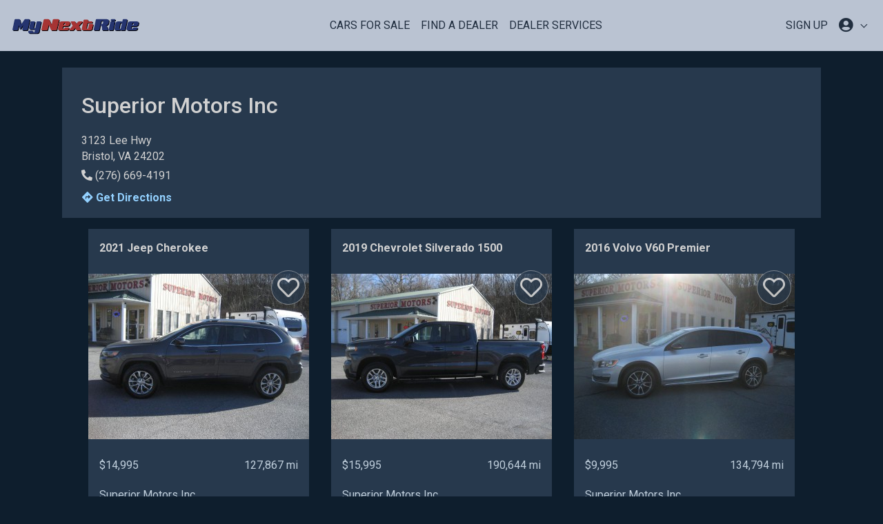

--- FILE ---
content_type: text/html; charset=utf-8
request_url: https://www.mynextride.com/dealers/1654/superior-motors-inc-bristol-va
body_size: 146963
content:
<!DOCTYPE html>

<html lang="en" class="default-style layout-fixed-offcanvas layout-navbar-fixed">
<head>
    <!-- Google Tag Manager -->
<script>(function(w,d,s,l,i){w[l]=w[l]||[];w[l].push({'gtm.start':
new Date().getTime(),event:'gtm.js'});var f=d.getElementsByTagName(s)[0],
j=d.createElement(s),dl=l!='dataLayer'?'&l='+l:'';j.async=true;j.src=
'https://www.googletagmanager.com/gtm.js?id='+i+dl;f.parentNode.insertBefore(j,f);
})(window,document,'script','dataLayer','GTM-M286DG2');</script>
<!-- End Google Tag Manager -->
    <meta charset="utf-8">
    <meta http-equiv="x-ua-compatible" content="IE=edge,chrome=1">
    <meta name="viewport" content="width=device-width, initial-scale=1.0, user-scalable=no, minimum-scale=1.0, maximum-scale=1.0">
    <link rel="icon" href="https://www.mynextride.com/favicon.ico">
<link rel="icon" href="https://www.mynextride.com/icon.svg" type="image/svg+xml">
<link rel="apple-touch-icon" href="https://www.mynextride.com/apple-touch-icon.png">
<link rel="manifest" href="https://www.mynextride.com/manifest.webmanifest">

    <title>Superior Motors Inc - Bristol, VA 24202 |
MyNextRide </title>
    <meta name="description" content="Cars and trucks for sale by Superior Motors Inc in Bristol, VA
24202. See our full inventory on MyNextRide. Call us today at (276) 669-4191" />
    <meta name="keywords" content="details, dealership, dealer, hours, makes, directions, used cars, used trucks, Superior Motors Inc,
Bristol, VA, 24202, MyNextRide" />

    <meta property="og:title" content="Check out Superior Motors Inc on MyNextRide!" />
    <meta property="og:type" content="website" />
<meta property="og:url" content="https://www.mynextride.com/dealers/1654/superior-motors-inc-bristol-va" />
    <meta property="og:image" content="https://d2qruerisq2xy3.cloudfront.net/f5df2804-b372-427d-9931-895a48d86913/images/og-image-logo.png?id=18047a5b270c364baf3a91faa6173b3b" />
    <meta property="og:image:width" content="1200" />
    <meta property="og:image:height" content="630" />
    <meta property="og:image:alt" content="MyNextRide Logo" />
    <meta property="og:description" content="Superior Motors Inc in Bristol, VA 24202." />
<meta property="og:site_name" content="MyNextRide" />
<meta property="fb:admins" content="1074409570,100011679377272,1677526679203350,1677534765869208" />

    <meta name="csrf-token" content="115hI0FJj7YMeAib5fTMDIAwSui6A9yTG47hOMbu">

    <!-- Main font -->
<link rel="stylesheet" href="https://fonts.googleapis.com/css?family=Roboto:300,300i,400,400i,500,500i,700,700i,900">

<!-- Icons. Uncomment required icon fonts -->
<link rel="stylesheet" href="https://d2qruerisq2xy3.cloudfront.net/f5df2804-b372-427d-9931-895a48d86913/vendor/fonts/fontawesome.css?id=84b3a95a83346b5770d43b0375a869d6">

<!-- Core stylesheets -->
<link rel="stylesheet" href="https://d2qruerisq2xy3.cloudfront.net/f5df2804-b372-427d-9931-895a48d86913/vendor/css/bootstrap.css?id=c288bd4bc62393bd8c5e2eddb5c6c4af">
<link rel="stylesheet" href="https://d2qruerisq2xy3.cloudfront.net/f5df2804-b372-427d-9931-895a48d86913/vendor/css/appwork.css?id=fbacf8705762089df96fd3d969df4f95">
<link rel="stylesheet" href="https://d2qruerisq2xy3.cloudfront.net/f5df2804-b372-427d-9931-895a48d86913/vendor/css/theme-corporate.css?id=d7467144283c0e9bb56fc3f7bb72505d">
<link rel="stylesheet" href="https://d2qruerisq2xy3.cloudfront.net/f5df2804-b372-427d-9931-895a48d86913/vendor/css/colors.css?id=b05cc66e5e0949f447a3c55e0d227ab6">
<link rel="stylesheet" href="https://d2qruerisq2xy3.cloudfront.net/f5df2804-b372-427d-9931-895a48d86913/vendor/css/uikit.css?id=e7a81409e7142c5583b63e7aee62df7d">

<!-- Libs -->
<!-- `perfect-scrollbar` library required by SideNav plugin -->
<link rel="stylesheet" href="https://d2qruerisq2xy3.cloudfront.net/f5df2804-b372-427d-9931-895a48d86913/vendor/libs/perfect-scrollbar/perfect-scrollbar.css?id=290df97b21979f27d590011c2efd6607">


<link rel="stylesheet" href="https://cdnjs.cloudflare.com/ajax/libs/animate.css/4.1.1/animate.min.css" />


<link rel="stylesheet" href="https://unpkg.com/aos@2.3.1/dist/aos.css">


<link rel="stylesheet" href="https://cdnjs.cloudflare.com/ajax/libs/ion-rangeslider/2.3.1/css/ion.rangeSlider.min.css" />


<link rel="stylesheet" type="text/css" href="https://cdnjs.cloudflare.com/ajax/libs/slick-carousel/1.9.0/slick.css"/>
<link rel="stylesheet" type="text/css" href="https://cdnjs.cloudflare.com/ajax/libs/slick-carousel/1.9.0/slick-theme.css"/>

<!-- Application stylesheets -->
<link rel="stylesheet" href="https://d2qruerisq2xy3.cloudfront.net/f5df2804-b372-427d-9931-895a48d86913/css/application.css?id=915086fd374ca74e8d209b31dfb0af21">

<!-- Livewire Styles -->
<!-- Livewire Styles --><style >[wire\:loading][wire\:loading], [wire\:loading\.delay][wire\:loading\.delay], [wire\:loading\.inline-block][wire\:loading\.inline-block], [wire\:loading\.inline][wire\:loading\.inline], [wire\:loading\.block][wire\:loading\.block], [wire\:loading\.flex][wire\:loading\.flex], [wire\:loading\.table][wire\:loading\.table], [wire\:loading\.grid][wire\:loading\.grid], [wire\:loading\.inline-flex][wire\:loading\.inline-flex] {display: none;}[wire\:loading\.delay\.none][wire\:loading\.delay\.none], [wire\:loading\.delay\.shortest][wire\:loading\.delay\.shortest], [wire\:loading\.delay\.shorter][wire\:loading\.delay\.shorter], [wire\:loading\.delay\.short][wire\:loading\.delay\.short], [wire\:loading\.delay\.default][wire\:loading\.delay\.default], [wire\:loading\.delay\.long][wire\:loading\.delay\.long], [wire\:loading\.delay\.longer][wire\:loading\.delay\.longer], [wire\:loading\.delay\.longest][wire\:loading\.delay\.longest] {display: none;}[wire\:offline][wire\:offline] {display: none;}[wire\:dirty]:not(textarea):not(input):not(select) {display: none;}:root {--livewire-progress-bar-color: #2299dd;}[x-cloak] {display: none !important;}[wire\:cloak] {display: none !important;}dialog#livewire-error::backdrop {background-color: rgba(0, 0, 0, .6);}</style>


    
    <!-- Layout helpers -->
<script src="https://d2qruerisq2xy3.cloudfront.net/f5df2804-b372-427d-9931-895a48d86913/vendor/js/layout-helpers.js?id=d1461f303a8f7d7735a323b54903edd0"></script>
<script src="https://ajax.googleapis.com/ajax/libs/jquery/3.2.1/jquery.min.js"></script>


    
</head>
<body>
    <!-- Google Tag Manager (noscript) -->
<noscript><iframe src="https://www.googletagmanager.com/ns.html?id=GTM-M286DG2"
height="0" width="0" style="display:none;visibility:hidden"></iframe></noscript>
<!-- End Google Tag Manager (noscript) -->
        <!-- Layout wrapper -->
    <div class="layout-wrapper layout-1 layout-without-sidenav" >
        <div div class="layout-inner">
            <!-- Layout navbar -->
            <nav class="navbar navbar-expand-lg navbar-light animate__animated animate__fadeIn">
    
    <a href="https://www.mynextride.com" class="navbar-brand text-large font-weight-bolder line-height-1 py-3">
        <div class="img-fluid mx-auto" style="width: 187px">
    <svg version="1.1" id="Layer_1" xmlns="http://www.w3.org/2000/svg" xmlns:xlink="http://www.w3.org/1999/xlink" x="0px" y="0px"
    viewBox="0 0 500 67" style="enable-background:new 0 0 500 67;" xml:space="preserve" role="img">
    <style type="text/css">
        .stLogo0{filter:url(#AI_Shadow_1);}
        .stLogo1{fill:#26346F;}
        .stLogo2{fill:#A73636;}
    </style>
    <filter  filterUnits="objectBoundingBox" id="AI_Shadow_1">
        <feGaussianBlur  in="SourceAlpha" result="blur" stdDeviation="1"></feGaussianBlur>
        <feOffset  dx="2" dy="2" in="blur" result="offsetBlurredAlpha"></feOffset>
        <feMerge>
            <feMergeNode  in="offsetBlurredAlpha"></feMergeNode>
            <feMergeNode  in="SourceGraphic"></feMergeNode>
        </feMerge>
    </filter>
    <g class="stLogo0">
        <path class="stLogo1" d="M64.2,48c-0.4,1.5-1.8,2.7-3.3,2.7H45.5c-1.5,0-2.4-1.2-2.1-2.7l3.9-18.4L36.4,46h-2.2l-4-16.4L26.3,48
            c-0.4,1.5-1.8,2.7-3.2,2.7H7.7c-1.5,0-2.5-1.2-2.2-2.7l8-37.7c0.3-1.4,1.8-2.7,3.3-2.7h15.4c1.2,0,1.9,0.8,2.2,1.8l4.6,19l12.8-19
            c0.7-1,1.7-1.8,2.9-1.8H70c1.5,0,2.4,1.2,2.2,2.7L64.2,48z"/>
        <path class="stLogo1" d="M108.4,56.6c-0.6,3.2-4.7,5.8-9.1,5.8h-26c-4.3,0-7.3-2.5-6.6-5.8l0.4-2.2c0.3-1.2,1.4-2.2,2.7-2.2h12.9
            c1.2,0,1.9,1,1.7,2.2l-0.2,1c-0.4,2.2,0.8,4,2.8,4s3.9-1.8,4.4-4l1.8-8.3H76.6c-4.3,0-7.3-2.6-6.6-5.8l4.9-23
            c0.3-1.2,1.4-2.2,2.7-2.2h12.9c1.2,0,1.9,0.9,1.7,2.2l-4.5,21.1c-0.5,2.3,0.7,4.1,2.7,4.1s3.9-1.8,4.5-4.1l4.5-21.1
            c0.3-1.2,1.4-2.2,2.7-2.2h12.9c1.2,0,1.9,0.9,1.6,2.2L108.4,56.6z"/>
        <path class="stLogo2" d="M176.8,48.1c-0.3,1.4-1.8,2.7-3.5,2.7h-14.6c-0.9,0-1.7-0.1-2.5-0.6c0,0-0.7-0.5-1.2-1.4L146,28.7l-4.6,19.4
            c-0.3,1.4-1.8,2.7-3.4,2.7h-18.2c-1.6,0-2.6-1.2-2.3-2.7l8.9-37.8c0.3-1.4,1.9-2.7,3.5-2.7h14.9c1.7,0,2.7,0.6,3.4,1.9l8.9,20.7
            l4.7-19.9c0.3-1.4,2-2.7,3.6-2.7h18.1c1.7,0,2.6,1.2,2.3,2.7L176.8,48.1z"/>
        <path class="stLogo2" d="M223.8,45c-0.7,3.2-4.7,5.8-9.1,5.8h-26c-4.3,0-7.3-2.6-6.6-5.8l4.9-23c0.6-3.2,4.7-5.8,9.1-5.8h26
            c4.3,0,7.3,2.6,6.6,5.8l-1.5,6.8c-0.6,3.2-4.7,5.8-9.1,5.8h-16.6l-1.5,7c-0.4,2.3,0.7,4.1,2.7,4.1c1.9,0,3.9-1.7,4.5-3.9
            c0.3-1.2,1.4-2.2,2.6-2.2h12.9c1.2,0,2,0.9,1.7,2.2L223.8,45z M209.7,30.3l1.1-4.9c0.4-2.3-0.7-4.1-2.7-4.1s-4,1.8-4.5,4.1
            l-1.1,4.9H209.7z"/>
        <path class="stLogo2" d="M276.4,18.4l-13.6,15.1l7.2,15.1c0.2,0.3,0.3,0.8,0.1,1.2c-0.1,0.7-0.6,0.9-1,0.9H255c-1.1,0-2.1-1.2-2.5-2.2
            l-3.2-7.5l-6.3,7.5c-0.9,1-2.3,2.2-3.4,2.2h-14.2c-0.4,0-0.9-0.3-0.7-0.9c0.1-0.4,0.4-0.9,0.7-1.2L239,33.5l-7.3-15.1
            c-0.2-0.4-0.3-0.8-0.1-1.2c0.1-0.7,0.6-0.9,1.1-0.9h14.2c1.1,0,2,1.2,2.4,2.2l3.2,7.5l6.4-7.5c0.9-1,2.4-2.2,3.5-2.2h14.2
            c0.4,0,0.8,0.3,0.6,0.9C277,17.6,276.7,18,276.4,18.4z"/>
        <path class="stLogo2" d="M314.4,45c-0.7,3.2-4.8,5.8-9.1,5.8h-24.6c-4.3,0-7.3-2.6-6.6-5.8l7-33.2c0.2-1.2,1.4-2.2,2.6-2.2h12.9
            c1.2,0,1.9,0.9,1.7,2.2l-1,4.5h16.4c1.1,0,2,0.9,1.7,2.2l-0.4,1.7c-0.3,1.2-1.5,2.2-2.7,2.2h-16.4L292,41.6
            c-0.4,2.3,0.7,4.1,2.7,4.1c1.9,0,3.9-1.7,4.5-3.9l2.8-13.3c0.3-1.2,1.4-2.2,2.7-2.2h11.5c1.2,0,1.9,0.9,1.6,2.2L314.4,45z"/>
        <path class="stLogo1" d="M373.1,50.7h-18.2c-1.1,0-2.2-1.4-2-2.4c0.9-4.3-0.3-16.5-4.8-16.5l1.1-5.4h3c1.4,0,3.8-0.1,4.2-2.1l1.7-8.4
            c0.4-1.4-1.6-2.1-2.9-2.1h-5.9L342,48.1c-0.3,1.4-1.6,2.7-3.1,2.7h-16.2c-1.4,0-2.4-1.3-2.1-2.7l8-37.8c0.3-1.4,1.7-2.7,3.2-2.7
            h39.5c5.3,0,8.8,3.1,7.8,7.8l-1.9,8.7c-1,4.7-5.8,7.9-11.1,7.8h-0.9c2.7,0.5,4.2,1.4,5.7,2.8c1.1,1.2,2.1,3.1,2.8,5
            c1.2,3.2,2.1,6.7,2.2,8.6C376,49.8,374.6,50.7,373.1,50.7z"/>
        <path class="stLogo1" d="M395.8,48.6c-0.3,1.2-1.4,2.2-2.6,2.2h-12.9c-1.2,0-2-0.9-1.7-2.2l6.4-30.2c0.3-1.2,1.4-2.2,2.7-2.2h12.9
            c1.2,0,1.9,0.9,1.6,2.2L395.8,48.6z M403.6,11.7c-0.3,1.2-1.4,2.2-2.6,2.2h-12.9c-1.2,0-2-0.9-1.7-2.2l0.4-1.9
            c0.2-1.2,1.4-2.2,2.6-2.2h12.9c1.2,0,1.9,0.9,1.7,2.2L403.6,11.7z"/>
        <path class="stLogo1" d="M441.9,48.6c-0.3,1.2-1.4,2.2-2.6,2.2h-12.9l-1.4-1.7c-1.6,1-3.7,1.7-5.8,1.7h-11.6c-4.3,0-7.3-2.6-6.6-5.8
            l4.9-23c0.6-3.2,4.7-5.8,9.1-5.8h11.6c1.9,0,3.5,0.5,4.7,1.4l1.7-7.8c0.2-1.2,1.4-2.2,2.6-2.2h12.9c1.2,0,1.9,0.9,1.7,2.2
            L441.9,48.6z M429.6,25.4c0.4-2.3-0.7-4.1-2.7-4.1s-4,1.8-4.5,4.1l-3.5,16.3c-0.4,2.3,0.7,4.1,2.7,4.1s4-1.8,4.5-4.1L429.6,25.4z"
            />
        <path class="stLogo1" d="M489.6,45c-0.7,3.2-4.7,5.8-9.1,5.8h-26c-4.3,0-7.3-2.6-6.6-5.8l4.9-23c0.6-3.2,4.7-5.8,9.1-5.8h26
            c4.3,0,7.3,2.6,6.6,5.8l-1.5,6.8c-0.7,3.2-4.7,5.8-9.1,5.8h-16.6l-1.5,7c-0.4,2.3,0.7,4.1,2.7,4.1c1.9,0,3.9-1.7,4.5-3.9
            c0.3-1.2,1.4-2.2,2.6-2.2h12.9c1.2,0,2,0.9,1.7,2.2L489.6,45z M475.4,30.3l1.1-4.9c0.4-2.3-0.7-4.1-2.7-4.1s-4,1.8-4.5,4.1
            l-1.1,4.9H475.4z"/>
    </g>
    </svg>
</div>
    </a>
    
    
    <button class="navbar-toggler" type="button" data-toggle="collapse" data-target="#header">
        <span class="navbar-toggler-icon"></span>
    </button>
    
    
    <div class="navbar-collapse collapse text-uppercase text-center" id="header">
        
        <ul class="navbar-nav mx-auto">
            <li class="nav-item">
                <a class="nav-link" href="https://www.mynextride.com/cars-for-sale">Cars For Sale</a>
            </li>
            <li class="nav-item">
                <a class="nav-link" href="https://www.mynextride.com/dealers">Find a Dealer</a>
            </li>
             
                <li class="nav-item">
                    <a class="nav-link" href="https://www.mynextride.com/dealer-services">Dealer Services</a>
                </li>
                    </ul>
        
         
            <ul class="navbar-nav">
                <li class="nav-item">
                    <a class="nav-link" href="https://www.mynextride.com/register">SIGN UP</a>
                </li>
                
                <li>
                    <a class="nav-link dropdown-toggle" href="" data-toggle="dropdown" aria-haspopup="true"
                        aria-expanded="false">
                        <i class="fas fa-user-circle fa-lg"></i>
                    </a>
                    
                    <div class="dropdown-menu dropdown-menu-right mt-3 rounded-0 animate__animated animate__fadeIn" >
                        <div class="dropdown-item text-capitalize text-dark-blue hover-none">Welcome to <span class="text-dark-red">MyNextRide</span>!</div>
<div class="dropdown-divider"></div>
<a class="dropdown-item text-dark d-flex justify-content-between align-items-center" href="https://www.mynextride.com/register">Sign Up <i class="fas fa-user-plus"></i></a>
<a class="dropdown-item text-dark d-flex justify-content-between align-items-center" href="https://www.mynextride.com/login">Log In <i class="fas fa-sign-in-alt"></i></a>
<div class="dropdown-divider"></div>
<a href="" class="dropdown-item disabled d-flex justify-content-between align-items-center">Dashboard <i class="fas fa-tachometer-alt text-light"></i></a>
<a href="" class="dropdown-item disabled d-flex justify-content-between align-items-center">Favorites<i class="fas fa-heart text-light"></i></a>
<a href="" class="dropdown-item disabled d-flex justify-content-between align-items-center">Saved Searches<i class="fas fa-search text-light"></i></a>
<a href="" class="dropdown-item disabled d-flex justify-content-between align-items-center">Profile <i class="fas fa-user text-light"></i></a>
                    </div>
                    
                </li>
                
            </ul>
            </div>
    
</nav>
            <!-- Layout container -->
            <div class="layout-container">
                <!-- Layout content -->
                <div class="layout-content d-flex flex-column">
                    <!-- Content -->
                                        <div class="container-fluid p-0 m-0 "  >
                        
                                                <div
                            class=" container p-0 ">
                            
    <div class="container h-100vh mt-4">
        
        <div class="row bg-dark-blue p-3">
            <div class="col-md-8 order-2 order-md-1">
                <h1>Superior Motors Inc</h1>
                <p class="m-0">
                    3123 Lee Hwy <br>
                    Bristol, VA 24202 <br>
                                            <i class="fa fa-phone pt-2 fa-flip-horizontal" aria-hidden="true"></i> (276) 669-4191
                                        <br>
                    <a href="https://maps.google.com/maps/search/?api=1&amp;query=Superior+Motors+Inc+3123+Lee+Hwy+Bristol+VA+24202"
                        class="btn btn-link btn-md font-weight-bold p-0 mt-2 text-blue-link" role="button" target="_blank">
                        <span class="fa fas fa-directions"></span>
                        Get Directions
                    </a>
                    <br>
                                                        </p>
            </div>
            <div class="col-md-4 order-1 order-md-2 mb-3">
                            </div>
        </div>
        
        
                
        
        <div class="row d-flex justify-content-center">
                                                <div class="m-3" >
    <div class="h-100 position-relative">
    <div class="like-btn-wrapper d-flex">
                            <span>
                                            <a href="https://www.mynextride.com/login" class="mx-auto my-auto">
                            <i class="far fa-heart fa-2x float-right text-white fa-deactive p-2"></i>
                        </a>
                                    </span>
                </div>
    
    <div class="card search-car-card bg-dark-blue border-0 rounded-0 h-100 cursor-pointer"
        onclick="linkClick('https://www.mynextride.com/cars-for-sale/7139863/2021-jeep-cherokee-bristol-va', event)">
        <div class="d-flex justify-content-between">
            <p class="p-3 m-0 font-weight-bold title-md">2021 Jeep Cherokee</p>

        </div>
        <div class="position-relative thumb-small">
    

            <div class="d-flex flex-column overlay-details">
            <div class="mx-auto my-auto font-weight-bold" >

    
            <div class="my-2 ">
            <svg fill="#fff" viewBox="0 0 192 192" xmlns="http://www.w3.org/2000/svg"><title>Transmission</title><g data-name="05-transmission"><path d="M96 0C40.075 0 8 29.159 8 80c0 54.088 35.36 112 88 112s88-57.912 88-112c0-50.841-32.075-80-88-80zm51.668 145.643C133.986 165.219 115.638 176 96 176s-37.986-10.781-51.668-30.357C31.6 127.426 24 102.886 24 80c0-52.9 39.154-64 72-64s72 11.1 72 64c0 22.886-7.6 47.426-20.332 65.643z"/><path d="M128 88h-24V64H88v24H64V64H48v32a8 8 0 008 8h32v24h16v-24h24v24h16V64h-16z"/><circle cx="96" cy="144" r="8"/><circle cx="136" cy="144" r="8"/><circle cx="136" cy="48" r="8"/><circle cx="96" cy="48" r="8"/><circle cx="56" cy="48" r="8"/></g></svg>
            <span class="font-weight-bold text-dark-red">&nbsp;:&nbsp;</span>
            Automatic
        </div>
    
    
            <div class="my-2">
            <svg fill="#fff" viewBox="0 0 505.967 505.967" xmlns="http://www.w3.org/2000/svg"><title>Drivetrain</title><path d="M104.751 357.735H75.105c-24.522 0-44.47 19.948-44.47 44.47v59.293c0 24.522 19.948 44.47 44.47 44.47h29.647c24.522 0 44.47-19.948 44.47-44.47v-14.823h62.023c6.14 17.217 22.439 29.647 41.739 29.647s35.6-12.43 41.739-29.647h62.023v14.823c0 24.522 19.948 44.47 44.47 44.47h29.647c24.522 0 44.47-19.948 44.47-44.47v-59.293c0-24.522-19.948-44.47-44.47-44.47h-29.647c-24.522 0-44.47 19.948-44.47 44.47v14.823h-62.023a44.415 44.415 0 00-26.916-26.916V371.06c58.337-7.39 103.763-57.764 103.763-118.076s-45.425-110.686-103.763-118.076v-19.052a44.415 44.415 0 0026.916-26.916h62.023v14.823c0 24.522 19.948 44.47 44.47 44.47h29.647c24.522 0 44.47-19.948 44.47-44.47V44.47c0-24.522-19.948-44.47-44.47-44.47h-29.647c-24.522 0-44.47 19.948-44.47 44.47v14.823h-62.023c-6.14-17.217-22.439-29.647-41.739-29.647s-35.6 12.43-41.739 29.647h-62.023V44.47c0-24.522-19.948-44.47-44.47-44.47H75.105c-24.522 0-44.47 19.948-44.47 44.47v59.293c0 24.522 19.948 44.47 44.47 44.47h29.647c24.522 0 44.47-19.948 44.47-44.47V88.94h62.023a44.415 44.415 0 0026.916 26.916v19.052c-58.337 7.39-103.763 57.764-103.763 118.076S179.823 363.67 238.16 371.06v19.052a44.415 44.415 0 00-26.916 26.916h-62.023v-14.823c0-24.522-19.948-44.47-44.47-44.47zm134.973-170.674l26.52 13.26-18.92 37.84h59.293l-40.373 80.746-26.52-13.26 18.92-37.84h-59.293z"/></svg>
            <span class="font-weight-bold text-dark-red">&nbsp;:&nbsp;</span>
            4WD
        </div>
    
    
            <div class="my-2">
            <svg fill="#fff" xmlns="http://www.w3.org/2000/svg" viewBox="0 0 384 384"><title>Fuel</title><path d="M352.427 90.24l.32-.32-79.467-79.253-22.613 22.613 45.013 45.013c-20.053 7.68-34.347 26.987-34.347 49.707 0 29.44 23.893 53.333 53.333 53.333 7.573 0 14.827-1.6 21.333-4.48v153.813C336 342.4 326.4 352 314.667 352s-21.333-9.6-21.333-21.333v-96c0-23.573-19.093-42.667-42.667-42.667h-21.333V42.667C229.333 19.093 210.24 0 186.667 0h-128C35.093 0 16 19.093 16 42.667V384h213.333V224h32v106.667c0 29.44 23.893 53.333 53.333 53.333 29.44 0 53.333-23.893 53.333-53.333V128c.001-14.72-5.972-28.053-15.572-37.76zm-165.76 59.093h-128V42.667h128v106.666zm128 0c-11.733 0-21.333-9.6-21.333-21.333s9.6-21.333 21.333-21.333c11.733 0 21.333 9.6 21.333 21.333s-9.6 21.333-21.333 21.333z"/></svg>
            <span class="font-weight-bold text-dark-red">&nbsp;:&nbsp;</span>
            Gasoline
        </div>
    
    
    </div>        </div>
    
    
     
            <img onclick="linkClick('https://www.mynextride.com/cars-for-sale/7139863/2021-jeep-cherokee-bristol-va', event)" src="https://img.mynextride.com/1654/7139863_69712cd8ac581_sm.jpg" class="card-img-top rounded-0"
                alt="Image for 2021 Jeep Cherokee Latitude Lux ID: 7139863">
    </div>

        
        <div class="card-body p-0  d-flex flex-column ">
            
            <div class="mb-auto">
                <p wire:loading.class="p-0 m-0" class="text-light-blue title-md p-3 mb-1 ">$14,995
                                            <span class="float-right">127,867 mi</span>
                                    </p>
                <p class="m-0">
                
                <div class="row px-3 ">
                    <div class="pr-3 col-12">
                                                    <a class="text-light-blue"
                            href="https://www.mynextride.com/dealers/1654/superior-motors-inc-bristol-va">Superior Motors Inc
                            </a><br />
                                                                            Bristol, VA <br />
                                                                        </p>
                    </div>
                </div>
                
            </div>
            
            <div class="row p-0 m-0 ">
                <div class="col-md-12 text-center  bg-transparent-gray w-100 py-2">
                    <div class="text-center">
                        <div class="font-weight-bold carfax my-2">
            <a class="text-blue-link" href="https://www.carfax.com/cfm/check_order.cfm?partner=FRK_2&VIN=1C4PJMMX5MD224826" target="_blank">Get a CARFAX Report for this <span class="text-nowrap">Jeep</span></a>
    </div>
                    </div>
                </div>
            </div>
        </div>
        
    </div>
    
</div>
</div>
                                    <div class="m-3" >
    <div class="h-100 position-relative">
    <div class="like-btn-wrapper d-flex">
                            <span>
                                            <a href="https://www.mynextride.com/login" class="mx-auto my-auto">
                            <i class="far fa-heart fa-2x float-right text-white fa-deactive p-2"></i>
                        </a>
                                    </span>
                </div>
    
    <div class="card search-car-card bg-dark-blue border-0 rounded-0 h-100 cursor-pointer"
        onclick="linkClick('https://www.mynextride.com/cars-for-sale/7139855/2019-chevrolet-silverado-1500-bristol-va', event)">
        <div class="d-flex justify-content-between">
            <p class="p-3 m-0 font-weight-bold title-md">2019 Chevrolet Silverado 1500</p>

        </div>
        <div class="position-relative thumb-small">
    

            <div class="d-flex flex-column overlay-details">
            <div class="mx-auto my-auto font-weight-bold" >

    
            <div class="my-2 ">
            <svg fill="#fff" viewBox="0 0 192 192" xmlns="http://www.w3.org/2000/svg"><title>Transmission</title><g data-name="05-transmission"><path d="M96 0C40.075 0 8 29.159 8 80c0 54.088 35.36 112 88 112s88-57.912 88-112c0-50.841-32.075-80-88-80zm51.668 145.643C133.986 165.219 115.638 176 96 176s-37.986-10.781-51.668-30.357C31.6 127.426 24 102.886 24 80c0-52.9 39.154-64 72-64s72 11.1 72 64c0 22.886-7.6 47.426-20.332 65.643z"/><path d="M128 88h-24V64H88v24H64V64H48v32a8 8 0 008 8h32v24h16v-24h24v24h16V64h-16z"/><circle cx="96" cy="144" r="8"/><circle cx="136" cy="144" r="8"/><circle cx="136" cy="48" r="8"/><circle cx="96" cy="48" r="8"/><circle cx="56" cy="48" r="8"/></g></svg>
            <span class="font-weight-bold text-dark-red">&nbsp;:&nbsp;</span>
            Automatic
        </div>
    
    
            <div class="my-2">
            <svg fill="#fff" viewBox="0 0 505.967 505.967" xmlns="http://www.w3.org/2000/svg"><title>Drivetrain</title><path d="M104.751 357.735H75.105c-24.522 0-44.47 19.948-44.47 44.47v59.293c0 24.522 19.948 44.47 44.47 44.47h29.647c24.522 0 44.47-19.948 44.47-44.47v-14.823h62.023c6.14 17.217 22.439 29.647 41.739 29.647s35.6-12.43 41.739-29.647h62.023v14.823c0 24.522 19.948 44.47 44.47 44.47h29.647c24.522 0 44.47-19.948 44.47-44.47v-59.293c0-24.522-19.948-44.47-44.47-44.47h-29.647c-24.522 0-44.47 19.948-44.47 44.47v14.823h-62.023a44.415 44.415 0 00-26.916-26.916V371.06c58.337-7.39 103.763-57.764 103.763-118.076s-45.425-110.686-103.763-118.076v-19.052a44.415 44.415 0 0026.916-26.916h62.023v14.823c0 24.522 19.948 44.47 44.47 44.47h29.647c24.522 0 44.47-19.948 44.47-44.47V44.47c0-24.522-19.948-44.47-44.47-44.47h-29.647c-24.522 0-44.47 19.948-44.47 44.47v14.823h-62.023c-6.14-17.217-22.439-29.647-41.739-29.647s-35.6 12.43-41.739 29.647h-62.023V44.47c0-24.522-19.948-44.47-44.47-44.47H75.105c-24.522 0-44.47 19.948-44.47 44.47v59.293c0 24.522 19.948 44.47 44.47 44.47h29.647c24.522 0 44.47-19.948 44.47-44.47V88.94h62.023a44.415 44.415 0 0026.916 26.916v19.052c-58.337 7.39-103.763 57.764-103.763 118.076S179.823 363.67 238.16 371.06v19.052a44.415 44.415 0 00-26.916 26.916h-62.023v-14.823c0-24.522-19.948-44.47-44.47-44.47zm134.973-170.674l26.52 13.26-18.92 37.84h59.293l-40.373 80.746-26.52-13.26 18.92-37.84h-59.293z"/></svg>
            <span class="font-weight-bold text-dark-red">&nbsp;:&nbsp;</span>
            4WD
        </div>
    
    
            <div class="my-2">
            <svg fill="#fff" xmlns="http://www.w3.org/2000/svg" viewBox="0 0 384 384"><title>Fuel</title><path d="M352.427 90.24l.32-.32-79.467-79.253-22.613 22.613 45.013 45.013c-20.053 7.68-34.347 26.987-34.347 49.707 0 29.44 23.893 53.333 53.333 53.333 7.573 0 14.827-1.6 21.333-4.48v153.813C336 342.4 326.4 352 314.667 352s-21.333-9.6-21.333-21.333v-96c0-23.573-19.093-42.667-42.667-42.667h-21.333V42.667C229.333 19.093 210.24 0 186.667 0h-128C35.093 0 16 19.093 16 42.667V384h213.333V224h32v106.667c0 29.44 23.893 53.333 53.333 53.333 29.44 0 53.333-23.893 53.333-53.333V128c.001-14.72-5.972-28.053-15.572-37.76zm-165.76 59.093h-128V42.667h128v106.666zm128 0c-11.733 0-21.333-9.6-21.333-21.333s9.6-21.333 21.333-21.333c11.733 0 21.333 9.6 21.333 21.333s-9.6 21.333-21.333 21.333z"/></svg>
            <span class="font-weight-bold text-dark-red">&nbsp;:&nbsp;</span>
            Gasoline
        </div>
    
    
    </div>        </div>
    
    
     
            <img onclick="linkClick('https://www.mynextride.com/cars-for-sale/7139855/2019-chevrolet-silverado-1500-bristol-va', event)" src="https://img.mynextride.com/1654/7139855_69712c9db81c3_sm.jpg" class="card-img-top rounded-0"
                alt="Image for 2019 Chevrolet Silverado 1500 RST ID: 7139855">
    </div>

        
        <div class="card-body p-0  d-flex flex-column ">
            
            <div class="mb-auto">
                <p wire:loading.class="p-0 m-0" class="text-light-blue title-md p-3 mb-1 ">$15,995
                                            <span class="float-right">190,644 mi</span>
                                    </p>
                <p class="m-0">
                
                <div class="row px-3 ">
                    <div class="pr-3 col-12">
                                                    <a class="text-light-blue"
                            href="https://www.mynextride.com/dealers/1654/superior-motors-inc-bristol-va">Superior Motors Inc
                            </a><br />
                                                                            Bristol, VA <br />
                                                                        </p>
                    </div>
                </div>
                
            </div>
            
            <div class="row p-0 m-0 ">
                <div class="col-md-12 text-center  bg-transparent-gray w-100 py-2">
                    <div class="text-center">
                        <div class="font-weight-bold carfax my-2">
            <a class="text-blue-link" href="https://www.carfax.com/cfm/check_order.cfm?partner=FRK_2&VIN=1GCRYEED4KZ237906" target="_blank">Get a CARFAX Report for this <span class="text-nowrap">Chevrolet</span></a>
    </div>
                    </div>
                </div>
            </div>
        </div>
        
    </div>
    
</div>
</div>
                                    <div class="m-3" >
    <div class="h-100 position-relative">
    <div class="like-btn-wrapper d-flex">
                            <span>
                                            <a href="https://www.mynextride.com/login" class="mx-auto my-auto">
                            <i class="far fa-heart fa-2x float-right text-white fa-deactive p-2"></i>
                        </a>
                                    </span>
                </div>
    
    <div class="card search-car-card bg-dark-blue border-0 rounded-0 h-100 cursor-pointer"
        onclick="linkClick('https://www.mynextride.com/cars-for-sale/7105722/2016-volvo-v60-bristol-va', event)">
        <div class="d-flex justify-content-between">
            <p class="p-3 m-0 font-weight-bold title-md">2016 Volvo V60 Premier</p>

        </div>
        <div class="position-relative thumb-small">
    

            <div class="d-flex flex-column overlay-details">
            <div class="mx-auto my-auto font-weight-bold" >

    
            <div class="my-2 ">
            <svg fill="#fff" viewBox="0 0 192 192" xmlns="http://www.w3.org/2000/svg"><title>Transmission</title><g data-name="05-transmission"><path d="M96 0C40.075 0 8 29.159 8 80c0 54.088 35.36 112 88 112s88-57.912 88-112c0-50.841-32.075-80-88-80zm51.668 145.643C133.986 165.219 115.638 176 96 176s-37.986-10.781-51.668-30.357C31.6 127.426 24 102.886 24 80c0-52.9 39.154-64 72-64s72 11.1 72 64c0 22.886-7.6 47.426-20.332 65.643z"/><path d="M128 88h-24V64H88v24H64V64H48v32a8 8 0 008 8h32v24h16v-24h24v24h16V64h-16z"/><circle cx="96" cy="144" r="8"/><circle cx="136" cy="144" r="8"/><circle cx="136" cy="48" r="8"/><circle cx="96" cy="48" r="8"/><circle cx="56" cy="48" r="8"/></g></svg>
            <span class="font-weight-bold text-dark-red">&nbsp;:&nbsp;</span>
            Automatic
        </div>
    
    
            <div class="my-2">
            <svg fill="#fff" viewBox="0 0 505.967 505.967" xmlns="http://www.w3.org/2000/svg"><title>Drivetrain</title><path d="M104.751 357.735H75.105c-24.522 0-44.47 19.948-44.47 44.47v59.293c0 24.522 19.948 44.47 44.47 44.47h29.647c24.522 0 44.47-19.948 44.47-44.47v-14.823h62.023c6.14 17.217 22.439 29.647 41.739 29.647s35.6-12.43 41.739-29.647h62.023v14.823c0 24.522 19.948 44.47 44.47 44.47h29.647c24.522 0 44.47-19.948 44.47-44.47v-59.293c0-24.522-19.948-44.47-44.47-44.47h-29.647c-24.522 0-44.47 19.948-44.47 44.47v14.823h-62.023a44.415 44.415 0 00-26.916-26.916V371.06c58.337-7.39 103.763-57.764 103.763-118.076s-45.425-110.686-103.763-118.076v-19.052a44.415 44.415 0 0026.916-26.916h62.023v14.823c0 24.522 19.948 44.47 44.47 44.47h29.647c24.522 0 44.47-19.948 44.47-44.47V44.47c0-24.522-19.948-44.47-44.47-44.47h-29.647c-24.522 0-44.47 19.948-44.47 44.47v14.823h-62.023c-6.14-17.217-22.439-29.647-41.739-29.647s-35.6 12.43-41.739 29.647h-62.023V44.47c0-24.522-19.948-44.47-44.47-44.47H75.105c-24.522 0-44.47 19.948-44.47 44.47v59.293c0 24.522 19.948 44.47 44.47 44.47h29.647c24.522 0 44.47-19.948 44.47-44.47V88.94h62.023a44.415 44.415 0 0026.916 26.916v19.052c-58.337 7.39-103.763 57.764-103.763 118.076S179.823 363.67 238.16 371.06v19.052a44.415 44.415 0 00-26.916 26.916h-62.023v-14.823c0-24.522-19.948-44.47-44.47-44.47zm134.973-170.674l26.52 13.26-18.92 37.84h59.293l-40.373 80.746-26.52-13.26 18.92-37.84h-59.293z"/></svg>
            <span class="font-weight-bold text-dark-red">&nbsp;:&nbsp;</span>
            AWD
        </div>
    
    
            <div class="my-2">
            <svg fill="#fff" xmlns="http://www.w3.org/2000/svg" viewBox="0 0 384 384"><title>Fuel</title><path d="M352.427 90.24l.32-.32-79.467-79.253-22.613 22.613 45.013 45.013c-20.053 7.68-34.347 26.987-34.347 49.707 0 29.44 23.893 53.333 53.333 53.333 7.573 0 14.827-1.6 21.333-4.48v153.813C336 342.4 326.4 352 314.667 352s-21.333-9.6-21.333-21.333v-96c0-23.573-19.093-42.667-42.667-42.667h-21.333V42.667C229.333 19.093 210.24 0 186.667 0h-128C35.093 0 16 19.093 16 42.667V384h213.333V224h32v106.667c0 29.44 23.893 53.333 53.333 53.333 29.44 0 53.333-23.893 53.333-53.333V128c.001-14.72-5.972-28.053-15.572-37.76zm-165.76 59.093h-128V42.667h128v106.666zm128 0c-11.733 0-21.333-9.6-21.333-21.333s9.6-21.333 21.333-21.333c11.733 0 21.333 9.6 21.333 21.333s-9.6 21.333-21.333 21.333z"/></svg>
            <span class="font-weight-bold text-dark-red">&nbsp;:&nbsp;</span>
            Gasoline
        </div>
    
    
    </div>        </div>
    
    
     
            <img onclick="linkClick('https://www.mynextride.com/cars-for-sale/7105722/2016-volvo-v60-bristol-va', event)" src="https://img.mynextride.com/1654/7105722_695bdcb7090b9_sm.jpg" class="card-img-top rounded-0"
                alt="Image for 2016 Volvo V60 Premier ID: 7105722">
    </div>

        
        <div class="card-body p-0  d-flex flex-column ">
            
            <div class="mb-auto">
                <p wire:loading.class="p-0 m-0" class="text-light-blue title-md p-3 mb-1 ">$9,995
                                            <span class="float-right">134,794 mi</span>
                                    </p>
                <p class="m-0">
                
                <div class="row px-3 ">
                    <div class="pr-3 col-12">
                                                    <a class="text-light-blue"
                            href="https://www.mynextride.com/dealers/1654/superior-motors-inc-bristol-va">Superior Motors Inc
                            </a><br />
                                                                            Bristol, VA <br />
                                                                        </p>
                    </div>
                </div>
                
            </div>
            
            <div class="row p-0 m-0 ">
                <div class="col-md-12 text-center  bg-transparent-gray w-100 py-2">
                    <div class="text-center">
                        <div class="font-weight-bold carfax my-2">
            <a class="text-blue-link" href="https://www.carfax.com/cfm/check_order.cfm?partner=FRK_2&VIN=YV4612HK0G1003071" target="_blank">Get a CARFAX Report for this <span class="text-nowrap">Volvo</span></a>
    </div>
                    </div>
                </div>
            </div>
        </div>
        
    </div>
    
</div>
</div>
                                    <div class="m-3" >
    <div class="h-100 position-relative">
    <div class="like-btn-wrapper d-flex">
                            <span>
                                            <a href="https://www.mynextride.com/login" class="mx-auto my-auto">
                            <i class="far fa-heart fa-2x float-right text-white fa-deactive p-2"></i>
                        </a>
                                    </span>
                </div>
    
    <div class="card search-car-card bg-dark-blue border-0 rounded-0 h-100 cursor-pointer"
        onclick="linkClick('https://www.mynextride.com/cars-for-sale/7054559/2019-chevrolet-traverse-bristol-va', event)">
        <div class="d-flex justify-content-between">
            <p class="p-3 m-0 font-weight-bold title-md">2019 Chevrolet Traverse</p>

        </div>
        <div class="position-relative thumb-small">
    

            <div class="d-flex flex-column overlay-details">
            <div class="mx-auto my-auto font-weight-bold" >

    
            <div class="my-2 ">
            <svg fill="#fff" viewBox="0 0 192 192" xmlns="http://www.w3.org/2000/svg"><title>Transmission</title><g data-name="05-transmission"><path d="M96 0C40.075 0 8 29.159 8 80c0 54.088 35.36 112 88 112s88-57.912 88-112c0-50.841-32.075-80-88-80zm51.668 145.643C133.986 165.219 115.638 176 96 176s-37.986-10.781-51.668-30.357C31.6 127.426 24 102.886 24 80c0-52.9 39.154-64 72-64s72 11.1 72 64c0 22.886-7.6 47.426-20.332 65.643z"/><path d="M128 88h-24V64H88v24H64V64H48v32a8 8 0 008 8h32v24h16v-24h24v24h16V64h-16z"/><circle cx="96" cy="144" r="8"/><circle cx="136" cy="144" r="8"/><circle cx="136" cy="48" r="8"/><circle cx="96" cy="48" r="8"/><circle cx="56" cy="48" r="8"/></g></svg>
            <span class="font-weight-bold text-dark-red">&nbsp;:&nbsp;</span>
            Automatic
        </div>
    
    
            <div class="my-2">
            <svg fill="#fff" viewBox="0 0 505.967 505.967" xmlns="http://www.w3.org/2000/svg"><title>Drivetrain</title><path d="M104.751 357.735H75.105c-24.522 0-44.47 19.948-44.47 44.47v59.293c0 24.522 19.948 44.47 44.47 44.47h29.647c24.522 0 44.47-19.948 44.47-44.47v-14.823h62.023c6.14 17.217 22.439 29.647 41.739 29.647s35.6-12.43 41.739-29.647h62.023v14.823c0 24.522 19.948 44.47 44.47 44.47h29.647c24.522 0 44.47-19.948 44.47-44.47v-59.293c0-24.522-19.948-44.47-44.47-44.47h-29.647c-24.522 0-44.47 19.948-44.47 44.47v14.823h-62.023a44.415 44.415 0 00-26.916-26.916V371.06c58.337-7.39 103.763-57.764 103.763-118.076s-45.425-110.686-103.763-118.076v-19.052a44.415 44.415 0 0026.916-26.916h62.023v14.823c0 24.522 19.948 44.47 44.47 44.47h29.647c24.522 0 44.47-19.948 44.47-44.47V44.47c0-24.522-19.948-44.47-44.47-44.47h-29.647c-24.522 0-44.47 19.948-44.47 44.47v14.823h-62.023c-6.14-17.217-22.439-29.647-41.739-29.647s-35.6 12.43-41.739 29.647h-62.023V44.47c0-24.522-19.948-44.47-44.47-44.47H75.105c-24.522 0-44.47 19.948-44.47 44.47v59.293c0 24.522 19.948 44.47 44.47 44.47h29.647c24.522 0 44.47-19.948 44.47-44.47V88.94h62.023a44.415 44.415 0 0026.916 26.916v19.052c-58.337 7.39-103.763 57.764-103.763 118.076S179.823 363.67 238.16 371.06v19.052a44.415 44.415 0 00-26.916 26.916h-62.023v-14.823c0-24.522-19.948-44.47-44.47-44.47zm134.973-170.674l26.52 13.26-18.92 37.84h59.293l-40.373 80.746-26.52-13.26 18.92-37.84h-59.293z"/></svg>
            <span class="font-weight-bold text-dark-red">&nbsp;:&nbsp;</span>
            AWD
        </div>
    
    
            <div class="my-2">
            <svg fill="#fff" xmlns="http://www.w3.org/2000/svg" viewBox="0 0 384 384"><title>Fuel</title><path d="M352.427 90.24l.32-.32-79.467-79.253-22.613 22.613 45.013 45.013c-20.053 7.68-34.347 26.987-34.347 49.707 0 29.44 23.893 53.333 53.333 53.333 7.573 0 14.827-1.6 21.333-4.48v153.813C336 342.4 326.4 352 314.667 352s-21.333-9.6-21.333-21.333v-96c0-23.573-19.093-42.667-42.667-42.667h-21.333V42.667C229.333 19.093 210.24 0 186.667 0h-128C35.093 0 16 19.093 16 42.667V384h213.333V224h32v106.667c0 29.44 23.893 53.333 53.333 53.333 29.44 0 53.333-23.893 53.333-53.333V128c.001-14.72-5.972-28.053-15.572-37.76zm-165.76 59.093h-128V42.667h128v106.666zm128 0c-11.733 0-21.333-9.6-21.333-21.333s9.6-21.333 21.333-21.333c11.733 0 21.333 9.6 21.333 21.333s-9.6 21.333-21.333 21.333z"/></svg>
            <span class="font-weight-bold text-dark-red">&nbsp;:&nbsp;</span>
            Gasoline
        </div>
    
    
    </div>        </div>
    
    
     
            <img onclick="linkClick('https://www.mynextride.com/cars-for-sale/7054559/2019-chevrolet-traverse-bristol-va', event)" src="https://img.mynextride.com/1654/7054559_6938513c99526_sm.jpg" class="card-img-top rounded-0"
                alt="Image for 2019 Chevrolet Traverse Premier ID: 7054559">
    </div>

        
        <div class="card-body p-0  d-flex flex-column ">
            
            <div class="mb-auto">
                <p wire:loading.class="p-0 m-0" class="text-light-blue title-md p-3 mb-1 ">$17,995
                                            <span class="float-right">117,079 mi</span>
                                    </p>
                <p class="m-0">
                
                <div class="row px-3 ">
                    <div class="pr-3 col-12">
                                                    <a class="text-light-blue"
                            href="https://www.mynextride.com/dealers/1654/superior-motors-inc-bristol-va">Superior Motors Inc
                            </a><br />
                                                                            Bristol, VA <br />
                                                                        </p>
                    </div>
                </div>
                
            </div>
            
            <div class="row p-0 m-0 ">
                <div class="col-md-12 text-center  bg-transparent-gray w-100 py-2">
                    <div class="text-center">
                        <div class="font-weight-bold carfax my-2">
            <a class="text-blue-link" href="https://www.carfax.com/cfm/check_order.cfm?partner=FRK_2&VIN=1GNEVKKW5KJ134981" target="_blank">Get a CARFAX Report for this <span class="text-nowrap">Chevrolet</span></a>
    </div>
                    </div>
                </div>
            </div>
        </div>
        
    </div>
    
</div>
</div>
                                    <div class="m-3" >
    <div class="h-100 position-relative">
    <div class="like-btn-wrapper d-flex">
                            <span>
                                            <a href="https://www.mynextride.com/login" class="mx-auto my-auto">
                            <i class="far fa-heart fa-2x float-right text-white fa-deactive p-2"></i>
                        </a>
                                    </span>
                </div>
    
    <div class="card search-car-card bg-dark-blue border-0 rounded-0 h-100 cursor-pointer"
        onclick="linkClick('https://www.mynextride.com/cars-for-sale/7150777/2019-jeep-grand-cherokee-bristol-va', event)">
        <div class="d-flex justify-content-between">
            <p class="p-3 m-0 font-weight-bold title-md">2019 Jeep Grand Cherokee</p>

        </div>
        <div class="position-relative thumb-small">
    

            <div class="d-flex flex-column overlay-details">
            <div class="mx-auto my-auto font-weight-bold" >

    
            <div class="my-2 ">
            <svg fill="#fff" viewBox="0 0 192 192" xmlns="http://www.w3.org/2000/svg"><title>Transmission</title><g data-name="05-transmission"><path d="M96 0C40.075 0 8 29.159 8 80c0 54.088 35.36 112 88 112s88-57.912 88-112c0-50.841-32.075-80-88-80zm51.668 145.643C133.986 165.219 115.638 176 96 176s-37.986-10.781-51.668-30.357C31.6 127.426 24 102.886 24 80c0-52.9 39.154-64 72-64s72 11.1 72 64c0 22.886-7.6 47.426-20.332 65.643z"/><path d="M128 88h-24V64H88v24H64V64H48v32a8 8 0 008 8h32v24h16v-24h24v24h16V64h-16z"/><circle cx="96" cy="144" r="8"/><circle cx="136" cy="144" r="8"/><circle cx="136" cy="48" r="8"/><circle cx="96" cy="48" r="8"/><circle cx="56" cy="48" r="8"/></g></svg>
            <span class="font-weight-bold text-dark-red">&nbsp;:&nbsp;</span>
            Automatic
        </div>
    
    
            <div class="my-2">
            <svg fill="#fff" viewBox="0 0 505.967 505.967" xmlns="http://www.w3.org/2000/svg"><title>Drivetrain</title><path d="M104.751 357.735H75.105c-24.522 0-44.47 19.948-44.47 44.47v59.293c0 24.522 19.948 44.47 44.47 44.47h29.647c24.522 0 44.47-19.948 44.47-44.47v-14.823h62.023c6.14 17.217 22.439 29.647 41.739 29.647s35.6-12.43 41.739-29.647h62.023v14.823c0 24.522 19.948 44.47 44.47 44.47h29.647c24.522 0 44.47-19.948 44.47-44.47v-59.293c0-24.522-19.948-44.47-44.47-44.47h-29.647c-24.522 0-44.47 19.948-44.47 44.47v14.823h-62.023a44.415 44.415 0 00-26.916-26.916V371.06c58.337-7.39 103.763-57.764 103.763-118.076s-45.425-110.686-103.763-118.076v-19.052a44.415 44.415 0 0026.916-26.916h62.023v14.823c0 24.522 19.948 44.47 44.47 44.47h29.647c24.522 0 44.47-19.948 44.47-44.47V44.47c0-24.522-19.948-44.47-44.47-44.47h-29.647c-24.522 0-44.47 19.948-44.47 44.47v14.823h-62.023c-6.14-17.217-22.439-29.647-41.739-29.647s-35.6 12.43-41.739 29.647h-62.023V44.47c0-24.522-19.948-44.47-44.47-44.47H75.105c-24.522 0-44.47 19.948-44.47 44.47v59.293c0 24.522 19.948 44.47 44.47 44.47h29.647c24.522 0 44.47-19.948 44.47-44.47V88.94h62.023a44.415 44.415 0 0026.916 26.916v19.052c-58.337 7.39-103.763 57.764-103.763 118.076S179.823 363.67 238.16 371.06v19.052a44.415 44.415 0 00-26.916 26.916h-62.023v-14.823c0-24.522-19.948-44.47-44.47-44.47zm134.973-170.674l26.52 13.26-18.92 37.84h59.293l-40.373 80.746-26.52-13.26 18.92-37.84h-59.293z"/></svg>
            <span class="font-weight-bold text-dark-red">&nbsp;:&nbsp;</span>
            4WD
        </div>
    
    
            <div class="my-2">
            <svg fill="#fff" xmlns="http://www.w3.org/2000/svg" viewBox="0 0 384 384"><title>Fuel</title><path d="M352.427 90.24l.32-.32-79.467-79.253-22.613 22.613 45.013 45.013c-20.053 7.68-34.347 26.987-34.347 49.707 0 29.44 23.893 53.333 53.333 53.333 7.573 0 14.827-1.6 21.333-4.48v153.813C336 342.4 326.4 352 314.667 352s-21.333-9.6-21.333-21.333v-96c0-23.573-19.093-42.667-42.667-42.667h-21.333V42.667C229.333 19.093 210.24 0 186.667 0h-128C35.093 0 16 19.093 16 42.667V384h213.333V224h32v106.667c0 29.44 23.893 53.333 53.333 53.333 29.44 0 53.333-23.893 53.333-53.333V128c.001-14.72-5.972-28.053-15.572-37.76zm-165.76 59.093h-128V42.667h128v106.666zm128 0c-11.733 0-21.333-9.6-21.333-21.333s9.6-21.333 21.333-21.333c11.733 0 21.333 9.6 21.333 21.333s-9.6 21.333-21.333 21.333z"/></svg>
            <span class="font-weight-bold text-dark-red">&nbsp;:&nbsp;</span>
            Gasoline
        </div>
    
    
    </div>        </div>
    
    
     
            <img onclick="linkClick('https://www.mynextride.com/cars-for-sale/7150777/2019-jeep-grand-cherokee-bristol-va', event)" src="https://img.mynextride.com/1654/7150777_697243705398e_sm.jpg" class="card-img-top rounded-0"
                alt="Image for 2019 Jeep Grand Cherokee Trailhawk ID: 7150777">
    </div>

        
        <div class="card-body p-0  d-flex flex-column ">
            
            <div class="mb-auto">
                <p wire:loading.class="p-0 m-0" class="text-light-blue title-md p-3 mb-1 ">$19,995
                                            <span class="float-right">102,149 mi</span>
                                    </p>
                <p class="m-0">
                
                <div class="row px-3 ">
                    <div class="pr-3 col-12">
                                                    <a class="text-light-blue"
                            href="https://www.mynextride.com/dealers/1654/superior-motors-inc-bristol-va">Superior Motors Inc
                            </a><br />
                                                                            Bristol, VA <br />
                                                                        </p>
                    </div>
                </div>
                
            </div>
            
            <div class="row p-0 m-0 ">
                <div class="col-md-12 text-center  bg-transparent-gray w-100 py-2">
                    <div class="text-center">
                        <div class="font-weight-bold carfax my-2">
            <a class="text-blue-link" href="https://www.carfax.com/cfm/check_order.cfm?partner=FRK_2&VIN=1C4RJFLT1KC646386" target="_blank">Get a CARFAX Report for this <span class="text-nowrap">Jeep</span></a>
    </div>
                    </div>
                </div>
            </div>
        </div>
        
    </div>
    
</div>
</div>
                                    <div class="m-3" >
    <div class="h-100 position-relative">
    <div class="like-btn-wrapper d-flex">
                            <span>
                                            <a href="https://www.mynextride.com/login" class="mx-auto my-auto">
                            <i class="far fa-heart fa-2x float-right text-white fa-deactive p-2"></i>
                        </a>
                                    </span>
                </div>
    
    <div class="card search-car-card bg-dark-blue border-0 rounded-0 h-100 cursor-pointer"
        onclick="linkClick('https://www.mynextride.com/cars-for-sale/6960520/2017-kia-forte-bristol-va', event)">
        <div class="d-flex justify-content-between">
            <p class="p-3 m-0 font-weight-bold title-md">2017 Kia Forte LX</p>

        </div>
        <div class="position-relative thumb-small">
    

            <div class="d-flex flex-column overlay-details">
            <div class="mx-auto my-auto font-weight-bold" >

    
            <div class="my-2 ">
            <svg fill="#fff" viewBox="0 0 192 192" xmlns="http://www.w3.org/2000/svg"><title>Transmission</title><g data-name="05-transmission"><path d="M96 0C40.075 0 8 29.159 8 80c0 54.088 35.36 112 88 112s88-57.912 88-112c0-50.841-32.075-80-88-80zm51.668 145.643C133.986 165.219 115.638 176 96 176s-37.986-10.781-51.668-30.357C31.6 127.426 24 102.886 24 80c0-52.9 39.154-64 72-64s72 11.1 72 64c0 22.886-7.6 47.426-20.332 65.643z"/><path d="M128 88h-24V64H88v24H64V64H48v32a8 8 0 008 8h32v24h16v-24h24v24h16V64h-16z"/><circle cx="96" cy="144" r="8"/><circle cx="136" cy="144" r="8"/><circle cx="136" cy="48" r="8"/><circle cx="96" cy="48" r="8"/><circle cx="56" cy="48" r="8"/></g></svg>
            <span class="font-weight-bold text-dark-red">&nbsp;:&nbsp;</span>
            Automatic
        </div>
    
    
            <div class="my-2">
            <svg fill="#fff" viewBox="0 0 505.967 505.967" xmlns="http://www.w3.org/2000/svg"><title>Drivetrain</title><path d="M104.751 357.735H75.105c-24.522 0-44.47 19.948-44.47 44.47v59.293c0 24.522 19.948 44.47 44.47 44.47h29.647c24.522 0 44.47-19.948 44.47-44.47v-14.823h62.023c6.14 17.217 22.439 29.647 41.739 29.647s35.6-12.43 41.739-29.647h62.023v14.823c0 24.522 19.948 44.47 44.47 44.47h29.647c24.522 0 44.47-19.948 44.47-44.47v-59.293c0-24.522-19.948-44.47-44.47-44.47h-29.647c-24.522 0-44.47 19.948-44.47 44.47v14.823h-62.023a44.415 44.415 0 00-26.916-26.916V371.06c58.337-7.39 103.763-57.764 103.763-118.076s-45.425-110.686-103.763-118.076v-19.052a44.415 44.415 0 0026.916-26.916h62.023v14.823c0 24.522 19.948 44.47 44.47 44.47h29.647c24.522 0 44.47-19.948 44.47-44.47V44.47c0-24.522-19.948-44.47-44.47-44.47h-29.647c-24.522 0-44.47 19.948-44.47 44.47v14.823h-62.023c-6.14-17.217-22.439-29.647-41.739-29.647s-35.6 12.43-41.739 29.647h-62.023V44.47c0-24.522-19.948-44.47-44.47-44.47H75.105c-24.522 0-44.47 19.948-44.47 44.47v59.293c0 24.522 19.948 44.47 44.47 44.47h29.647c24.522 0 44.47-19.948 44.47-44.47V88.94h62.023a44.415 44.415 0 0026.916 26.916v19.052c-58.337 7.39-103.763 57.764-103.763 118.076S179.823 363.67 238.16 371.06v19.052a44.415 44.415 0 00-26.916 26.916h-62.023v-14.823c0-24.522-19.948-44.47-44.47-44.47zm134.973-170.674l26.52 13.26-18.92 37.84h59.293l-40.373 80.746-26.52-13.26 18.92-37.84h-59.293z"/></svg>
            <span class="font-weight-bold text-dark-red">&nbsp;:&nbsp;</span>
            2WD
        </div>
    
    
            <div class="my-2">
            <svg fill="#fff" xmlns="http://www.w3.org/2000/svg" viewBox="0 0 384 384"><title>Fuel</title><path d="M352.427 90.24l.32-.32-79.467-79.253-22.613 22.613 45.013 45.013c-20.053 7.68-34.347 26.987-34.347 49.707 0 29.44 23.893 53.333 53.333 53.333 7.573 0 14.827-1.6 21.333-4.48v153.813C336 342.4 326.4 352 314.667 352s-21.333-9.6-21.333-21.333v-96c0-23.573-19.093-42.667-42.667-42.667h-21.333V42.667C229.333 19.093 210.24 0 186.667 0h-128C35.093 0 16 19.093 16 42.667V384h213.333V224h32v106.667c0 29.44 23.893 53.333 53.333 53.333 29.44 0 53.333-23.893 53.333-53.333V128c.001-14.72-5.972-28.053-15.572-37.76zm-165.76 59.093h-128V42.667h128v106.666zm128 0c-11.733 0-21.333-9.6-21.333-21.333s9.6-21.333 21.333-21.333c11.733 0 21.333 9.6 21.333 21.333s-9.6 21.333-21.333 21.333z"/></svg>
            <span class="font-weight-bold text-dark-red">&nbsp;:&nbsp;</span>
            Gasoline
        </div>
    
    
    </div>        </div>
    
    
     
            <img onclick="linkClick('https://www.mynextride.com/cars-for-sale/6960520/2017-kia-forte-bristol-va', event)" src="https://img.mynextride.com/1654/6960520_6916095007dab_sm.jpg" class="card-img-top rounded-0"
                alt="Image for 2017 Kia Forte LX ID: 6960520">
    </div>

        
        <div class="card-body p-0  d-flex flex-column ">
            
            <div class="mb-auto">
                <p wire:loading.class="p-0 m-0" class="text-light-blue title-md p-3 mb-1 ">$9,995
                                            <span class="float-right">59,323 mi</span>
                                    </p>
                <p class="m-0">
                
                <div class="row px-3 ">
                    <div class="pr-3 col-12">
                                                    <a class="text-light-blue"
                            href="https://www.mynextride.com/dealers/1654/superior-motors-inc-bristol-va">Superior Motors Inc
                            </a><br />
                                                                            Bristol, VA <br />
                                                                        </p>
                    </div>
                </div>
                
            </div>
            
            <div class="row p-0 m-0 ">
                <div class="col-md-12 text-center  bg-transparent-gray w-100 py-2">
                    <div class="text-center">
                        <div class="font-weight-bold carfax my-2">
            <a class="text-blue-link" href="https://www.carfax.com/cfm/check_order.cfm?partner=FRK_2&VIN=KNAFK5A82H5719526" target="_blank">Get a CARFAX Report for this <span class="text-nowrap">Kia</span></a>
    </div>
                    </div>
                </div>
            </div>
        </div>
        
    </div>
    
</div>
</div>
                                    </div>
        
        
        <div class="row mt-4">
            <div class="col mx-auto text-center">
                <a href="https://www.mynextride.com/dealers/1654/superior-motors-inc-bristol-va/inventory" class="btn btn-gray" role="button"
                    aria-disabled="true">Full
                    Inventory
                </a>
            </div>
        </div>
        
                    <div class="row mt-5 car-logo-container text-light">
                                    <!-- car logo div -->
                    <div class="col-lg-3 col-6 text-center">
                        <a href="https://www.mynextride.com/dealers/1654/superior-motors-inc-bristol-va/inventory?make=Buick" class="text-light img-grayscale">
                                                            <svg
	xmlns="http://www.w3.org/2000/svg" style="isolation:isolate" viewBox="0 0 640 640">
	<title>Buick</title>
	<defs>
		<clipPath id="buickA">
			<path d="M0 0h640v640H0z"/>
		</clipPath>
	</defs>
	<g clip-path="url(#buickA)">
		<clipPath id="buickB">
			<path fill="#FFF" d="M-480-92h1504.734v846H-480z"/>
		</clipPath>
		<g clip-path="url(#buickB)">
			<path d="M319.734 33.578c-6.674 0-13.289.249-19.848.705 146.481 10.187 272.91 132.225 272.91 281.295 0 149.07-126.429 271.108-272.91 281.295 6.559.456 13.174.705 19.848.705 155.745 0 282-126.255 282-282 0-155.744-126.255-282-282-282z" fill="#8C8C8C"/>
			<path d="M37.734 315.578c0-155.64 126.361-282 282-282 155.64 0 282 126.36 282 282s-126.36 282-282 282c-155.639 0-282-126.36-282-282zm282 242.305c-133.607 0-242.303-108.695-242.303-242.303 0-133.607 108.697-242.308 242.303-242.308 133.607 0 242.303 108.701 242.303 242.308 0 133.608-108.695 242.303-242.303 242.303z" fill-rule="evenodd" fill="#CCC"/>
			<path d="M267.14 210.104v172.65c0 24.512-7.285 48.456-20.926 68.814l-49.001 73.082a4.494 4.494 0 01-3.825 2.021l.058-56.219c30.696-40.807 42.078-72.072 42.078-88.163v-172.65c0-4.052-2.632-7.49-6.275-8.704h28.722c5.062-.001 9.169 4.108 9.169 9.169z" fill="#A6A6A6"/>
			<path d="M140.62 451.577a123.58 123.58 0 01-20.934-68.817V210.115a9.175 9.175 0 019.175-9.175h129.056a9.175 9.175 0 019.175 9.175v172.646a123.58 123.58 0 01-20.934 68.817L197.16 524.66c-1.798 2.683-5.742 2.683-7.54 0l-49-73.083zm26.415-16.715c-10.167-15.172-15.546-32.844-15.546-51.107V238.277a4.54 4.54 0 014.54-4.539h74.717a4.539 4.539 0 014.539 4.539v145.478c0 18.267-5.373 35.94-15.545 51.101l-22.583 33.686c-1.798 2.683-5.743 2.683-7.54 0l-22.582-33.68z" fill-rule="evenodd" fill="#CCC"/>
			<path d="M235.286 383.599l-83.795-91.797v-59.057l83.795 91.795v59.059z" fill="#E3E3E3"/>
			<path d="M382.689 180.34v172.65a123.61 123.61 0 01-20.927 68.815l-49.001 73.082a4.49 4.49 0 01-3.824 2.02l.057-56.218c30.696-40.807 42.079-72.072 42.079-88.163V179.874c0-4.051-2.633-7.489-6.276-8.703h28.722c5.061 0 9.17 4.108 9.17 9.169z" fill="#A6A6A6"/>
			<path d="M256.22 421.811a123.582 123.582 0 01-20.934-68.817V180.348a9.175 9.175 0 019.175-9.175h129.056a9.175 9.175 0 019.175 9.175v172.647c0 24.507-7.287 48.461-20.934 68.817l-48.998 73.082c-1.797 2.682-5.742 2.682-7.54 0l-49-73.083zm26.414-16.719c-10.167-15.172-15.546-32.844-15.546-51.107V208.507a4.54 4.54 0 014.54-4.539h74.717a4.539 4.539 0 014.539 4.539v145.478c0 18.267-5.373 35.94-15.545 51.107l-22.583 33.682c-1.798 2.682-5.742 2.682-7.54 0l-22.582-33.682z" fill-rule="evenodd" fill="#CCC"/>
			<path d="M498.286 144.054v172.65a123.61 123.61 0 01-20.927 68.815l-49.001 73.082a4.493 4.493 0 01-3.824 2.02c-.341 0-.681-.045-1.01-.125a4.443 4.443 0 01-2.712-1.894l-48.99-73.082a123.533 123.533 0 01-20.938-68.815V144.054c0-5.062 4.108-9.17 9.17-9.17h129.061c5.062 0 9.171 4.108 9.171 9.17zm-100.05 223.759c-10.172-15.177-15.55-32.85-15.55-51.107V170.094a3.405 3.405 0 013.405-3.405h76.992a3.405 3.405 0 013.405 3.405v146.612c0 18.257-5.378 35.93-15.55 51.102l-23.52 35.087c-1.349 2.011-4.307 2.011-5.656 0l-23.526-35.082z" fill-rule="evenodd" fill="#CCC"/>
			<g fill="#E3E3E3">
				<path d="M350.885 354.821l-83.794-91.795v-59.057l83.794 91.795v59.057zM466.485 317.542l-83.796-91.795v-59.058l83.796 91.795v59.058z"/>
			</g>
			<path d="M498.286 144.054v172.65a123.61 123.61 0 01-20.927 68.815l-49.001 73.082a4.493 4.493 0 01-3.824 2.02l.057-56.218c30.696-40.808 42.079-72.072 42.079-88.164V143.588c0-4.052-2.633-7.49-6.276-8.704h28.722c5.061 0 9.17 4.108 9.17 9.17z" fill="#A6A6A6"/>
		</g>
	</g>
</svg>
                                                        <h5 class="mt-1 mb-1">Buick</h5>
                            <p class="mb-4">1</p>
                        </a>
                    </div>
                                    <!-- car logo div -->
                    <div class="col-lg-3 col-6 text-center">
                        <a href="https://www.mynextride.com/dealers/1654/superior-motors-inc-bristol-va/inventory?make=Chevrolet" class="text-light img-grayscale">
                                                            <svg
	xmlns="http://www.w3.org/2000/svg"
	xmlns:xlink="http://www.w3.org/1999/xlink" viewBox="0 0 640 640">
	<title>Chevrolet</title>
	<defs>
		<path d="M639.64 255.3c-.02.03-.09.18-.21.43-40.72 79.87-63.34 124.24-67.87 133.11-.22.41-.49.77-.8 1.08-.26.27-.55.49-.86.68-.7.45-1.55.69-2.43.69H444.32c-1.79 0-3.38.92-4.31 2.31-.56.84-.89 1.84-.89 2.91v38.82c0 1.29-.52 2.45-1.36 3.3-.85.85-2 1.37-3.29 1.37H205.53c-1.27 0-2.44-.52-3.29-1.37a4.673 4.673 0 01-1.36-3.3v-38.82c0-2.45-1.68-4.5-3.95-5.06-.4-.1-.82-.15-1.25-.15H4.65c-1.67 0-3.14-.89-3.96-2.23-.44-.71-.69-1.54-.69-2.44 0-.64.13-1.26.36-1.82.02-.02.09-.17.21-.43 40.73-79.87 63.35-124.24 67.88-133.12.22-.39.49-.75.81-1.07.24-.26.53-.48.84-.68.7-.43 1.55-.69 2.45-.69h123.13c1.43 0 2.73-.59 3.68-1.52.94-.94 1.52-2.25 1.52-3.7v-38.93c0-1.29.52-2.45 1.37-3.3a4.61 4.61 0 013.28-1.37h228.94a4.651 4.651 0 014.33 2.97c.21.52.32 1.1.32 1.7v38.93c0 1.09.33 2.09.89 2.91v.01c.93 1.39 2.52 2.3 4.31 2.3h191.03a4.616 4.616 0 013.96 2.23c.44.71.69 1.54.69 2.44 0 .64-.13 1.27-.36 1.81z" id="chevroletA"/>
		<path d="M237.27 403.34l-28.46 28.68c-3.94 3.97-6.13 6.17-6.56 6.61a4.64 4.64 0 01-1.37-3.3v-38.82c0-2.45-1.68-4.5-3.95-5.06 2.59-2.35 15.53-14.11 38.82-35.28l1.52 47.17z" id="chevroletB"/>
		<path d="M235.75 283.94c-21.84-21.99-33.97-34.2-36.39-36.64.94-.94 1.52-2.25 1.52-3.69v-38.94c0-1.29.52-2.45 1.36-3.3.44.44 2.63 2.65 6.57 6.61l28.46 28.67-1.52 47.29z" id="chevroletC"/>
		<path d="M431.19 207.98l-28.46 28.68H237.27l-28.46-28.68c-3.94-3.96-6.13-6.17-6.57-6.61.85-.85 2.02-1.37 3.29-1.37h228.94c1.27 0 2.44.52 3.29 1.37-.88.88-3.07 3.09-6.57 6.61z" id="chevroletD"/>
		<path d="M434.47 440H205.53c-1.27 0-2.44-.52-3.29-1.37.44-.44 2.63-2.65 6.57-6.61l28.46-28.68h165.46l28.46 28.68 6.57 6.61c-1.34.91-2.43 1.37-3.29 1.37z" id="chevroletE"/>
		<path d="M58.21 353.67L8.64 384.16l-.04.03-7.87 4.85c-.02.02-.04.02-.04.03-.44-.71-.69-1.54-.69-2.44 0-.64.13-1.26.36-1.82.02-.02.09-.17.21-.43 40.73-79.87 63.35-124.24 67.88-133.12.22-.39.49-.75.81-1.07.24-.26.53-.48.84-.68.32.53 1.94 3.19 4.84 7.97l17.28 28.5-34.01 67.69z" id="chevroletF"/>
		<path d="M639.64 255.3c-.02.03-.09.18-.21.43-40.72 79.87-63.34 124.24-67.87 133.11-.22.41-.49.77-.8 1.08-.26.27-.55.49-.86.68-.32-.53-1.93-3.18-4.82-7.95l-17.56-28.97 34.28-67.25 49.58-30.5c4.76-2.93 7.4-4.55 7.93-4.88.44.71.69 1.54.69 2.44 0 .64-.13 1.27-.36 1.81z" id="chevroletG"/>
		<path d="M440.01 246.53s-34.55 35.23-34.78 35.23c-.12-.15-2.5 1.39-2.5 1.39v-46.5c21.02-21.17 32.69-32.93 35.03-35.28 0 0 .4.61 1.04 1.6.2.52.32 1.1.32 1.7v38.93c0 1.09.33 2.09.89 2.91v.02z" id="chevroletH"/>
		<path d="M439.12 396.51v38.82c0 1.29-.52 2.45-1.36 3.3-2.34-2.35-14.01-14.11-35.03-35.28v-45.42h2.84l34.44 35.67c-.59 1.23-.89 2.2-.89 2.91z" id="chevroletI"/>
		<path d="M550.48 354.16a5.209 5.209 0 01-4.63 2.84h-136.4c-2.87 0-5.2 2.33-5.2 5.21v38.27c0 2.88-2.33 5.22-5.2 5.22h-158.1c-2.88 0-5.2-2.34-5.2-5.22v-38.27c0-2.88-2.33-5.21-5.2-5.21H62.64c-3.88 0-6.4-4.13-4.63-7.6l31.51-61.8a5.209 5.209 0 014.63-2.84h136.4c2.87 0 5.2-2.33 5.2-5.21v-38.38c0-2.88 2.33-5.22 5.2-5.22h158.1c2.88 0 5.2 2.34 5.2 5.22v38.38c0 2.88 2.33 5.21 5.2 5.21h167.91c3.89 0 6.4 4.12 4.63 7.6-6.31 12.36-28.36 55.62-31.51 61.8z" id="chevroletJ"/>
		<path d="M320 404.87h-79.05c-2.88 0-5.2-2.33-5.2-5.21v-38.27c0-2.88-2.33-5.22-5.2-5.22H62.64c-3.88 0-6.4-4.12-4.63-7.59l31.51-61.8a5.19 5.19 0 014.63-2.84h136.4c2.87 0 5.2-2.34 5.2-5.22v-38.37c0-2.89 2.33-5.22 5.2-5.22H320v169.74z" id="chevroletK"/>
	</defs>
	<use xlink:href="#chevroletA" fill="#ccc"/>
	<use xlink:href="#chevroletA" fill-opacity="0" stroke="#000" stroke-opacity="0"/>
	<use xlink:href="#chevroletB" fill="#e3e3e3"/>
	<use xlink:href="#chevroletB" fill-opacity="0" stroke="#000" stroke-opacity="0"/>
	<use xlink:href="#chevroletC" fill="#e3e3e3"/>
	<use xlink:href="#chevroletV" fill-opacity="0" stroke="#000" stroke-opacity="0"/>
	<use xlink:href="#chevroletD" fill="#a6a6a6"/>
	<use xlink:href="#chevroletD" fill-opacity="0" stroke="#000" stroke-opacity="0"/>
	<use xlink:href="#chevroletE" fill="#a6a6a6"/>
	<use xlink:href="#chevroletE" fill-opacity="0" stroke="#000" stroke-opacity="0"/>
	<use xlink:href="#chevroletF" fill="#e3e3e3"/>
	<use xlink:href="#chevroletF" fill-opacity="0" stroke="#000" stroke-opacity="0"/>
	<g>
		<use xlink:href="#chevroletG" fill="#8c8c8c"/>
		<use xlink:href="#chevroletG" fill-opacity="0" stroke="#000" stroke-opacity="0"/>
	</g>
	<g>
		<use xlink:href="#chevroletH" fill="#8c8c8c"/>
		<use xlink:href="#chevroletH" fill-opacity="0" stroke="#000" stroke-opacity="0"/>
	</g>
	<g>
		<use xlink:href="#chevroletI" fill="#8c8c8c"/>
		<use xlink:href="#chevroletI" fill-opacity="0" stroke="#000" stroke-opacity="0"/>
	</g>
	<g>
		<use xlink:href="#chevroletJ" fill="#b3b3b3"/>
		<use xlink:href="#chevroletJ" fill-opacity="0" stroke="#000" stroke-opacity="0"/>
	</g>
	<g>
		<use xlink:href="#chevroletK" fill="#909090"/>
		<use xlink:href="#chevroletK" fill-opacity="0" stroke="#000" stroke-opacity="0"/>
	</g>
</svg>
                                                        <h5 class="mt-1 mb-1">Chevrolet</h5>
                            <p class="mb-4">5</p>
                        </a>
                    </div>
                                    <!-- car logo div -->
                    <div class="col-lg-3 col-6 text-center">
                        <a href="https://www.mynextride.com/dealers/1654/superior-motors-inc-bristol-va/inventory?make=Ford" class="text-light img-grayscale">
                                                            <svg
	xmlns="http://www.w3.org/2000/svg"
	xmlns:xlink="http://www.w3.org/1999/xlink" style="isolation:isolate" viewBox="0 0 640 640">
	<title>Ford</title>
	<defs>
		<clipPath id="fordA">
			<path d="M0 0h640v640H0z"/>
		</clipPath>
	</defs>
	<g clip-path="url(#fordA)">
		<image xlink:href="[data-uri]" x="-13" y="172" width="666" height="316"/>
	</g>
</svg>
                                                        <h5 class="mt-1 mb-1">Ford</h5>
                            <p class="mb-4">1</p>
                        </a>
                    </div>
                                    <!-- car logo div -->
                    <div class="col-lg-3 col-6 text-center">
                        <a href="https://www.mynextride.com/dealers/1654/superior-motors-inc-bristol-va/inventory?make=GMC" class="text-light img-grayscale">
                                                            <svg
	xmlns="http://www.w3.org/2000/svg"
	xmlns:xlink="http://www.w3.org/1999/xlink" viewBox="0 0 640 640">
	<title>GMC</title>
	<defs>
		<path d="M6.83 279.9c0-20.78 12.93-34.82 37.37-34.82h158.68v29.47H48.97c-4.31 0-8.14 2.22-8.14 8.72v49.16c0 5.97 2.51 9.82 10.38 9.82h108.4c5.71 0 10.11-2.02 10.11-9.54V321.2h-63.46v-28.08h96.62v45.18c0 21.63-15.72 33.45-40.43 33.45H44.47c-23.87 0-37.62-12.93-37.62-34.56 0-3.82-.01-22.91-.02-57.29m337.61 91.85l54.21-96.06v96.06h33.99V245.08h-52.26l-51.69 90.98-51.68-90.98h-52.23v126.67h33.98v-96.06l54.21 96.06h31.47m288.71 0H491.06c-23.91 0-37.62-12.93-37.62-34.56V279.9c0-20.78 12.89-34.82 37.33-34.82h142.4v31.83H495.56c-4.31 0-8.16 2.2-8.16 8.7v44.46c0 5.99 2.53 9.82 10.4 9.82h135.37v31.86" id="gmcA"/>
	</defs>
	<use xlink:href="#gmcA" fill="#b6b6b6"/>
	<use xlink:href="#gmcA" fill-opacity="0" stroke="#000" stroke-opacity="0"/>
</svg>
                                                        <h5 class="mt-1 mb-1">GMC</h5>
                            <p class="mb-4">1</p>
                        </a>
                    </div>
                                    <!-- car logo div -->
                    <div class="col-lg-3 col-6 text-center">
                        <a href="https://www.mynextride.com/dealers/1654/superior-motors-inc-bristol-va/inventory?make=Hyundai" class="text-light img-grayscale">
                                                            <svg
	xmlns="http://www.w3.org/2000/svg" viewBox="0 0 512 512">
	<title>Hyundai</title>
	<path d="M256 119C114.618 119 0 180.341 0 256.005S114.618 393 256 393s256-61.33 256-136.995S397.382 119 256 119zm166.426 206.66c-34.789 18.626-79.087 30.614-127.475 34.802a430.674 430.674 0 01-22.994 1.379c-5.285.196-10.601.288-15.957.288-51.571 0-100.309-8.572-140.352-24.439a256.192 256.192 0 01-18.162-7.985 257.818 257.818 0 01-7.912-4.044c-37.282-19.953-58.669-45.339-58.669-69.655s21.387-49.713 58.669-69.665c33.203-17.761 75.059-29.502 120.871-34.174a426.447 426.447 0 0122.664-1.719 454.587 454.587 0 0122.891-.576c50.221 0 97.754 8.14 137.189 23.205a264.111 264.111 0 0117.647 7.471 238.857 238.857 0 0111.59 5.793c37.282 19.953 58.669 45.349 58.669 69.665 0 24.315-21.387 49.701-58.669 69.654z" fill="#ccc"/>
	<path d="M256 119c-5.19 0-10.339.093-15.453.256 134.185 4.277 240.547 63.862 240.547 136.75S374.732 388.468 240.547 392.745c5.114.162 10.263.255 15.453.255 141.382 0 256-61.33 256-136.995S397.382 119 256 119z" fill="#8c8c8c"/>
	<path d="M410.836 180.546c-32.348 55.938-91.027 143.293-115.885 179.916a430.674 430.674 0 01-22.994 1.379c11.033-31.509 28.268-99.538-28.618-99.538-55.31 0-105.717 50.052-127.691 75.387a256.192 256.192 0 01-18.162-7.985c44.669-85.049 91.81-149.95 112.959-177.539a426.447 426.447 0 0122.664-1.719c-12.754 32.394-23.9 83.516 32.76 83.516 56.413 0 103.173-37.127 127.32-60.888a263.89 263.89 0 0117.647 7.471z" fill="#ccc"/>
	<path d="M393.189 173.076a273.269 273.269 0 01-14.891 13.598c-28.332 48.178-73.292 115.939-100.565 156.419-1.841 6.963-3.898 13.386-5.776 18.748a429.63 429.63 0 0022.994-1.379c24.858-36.623 83.537-123.978 115.885-179.916a263.363 263.363 0 00-17.647-7.47z" fill="#8c8c8c"/>
</svg>
                                                        <h5 class="mt-1 mb-1">Hyundai</h5>
                            <p class="mb-4">1</p>
                        </a>
                    </div>
                                    <!-- car logo div -->
                    <div class="col-lg-3 col-6 text-center">
                        <a href="https://www.mynextride.com/dealers/1654/superior-motors-inc-bristol-va/inventory?make=Jeep" class="text-light img-grayscale">
                                                            <svg
	xmlns="http://www.w3.org/2000/svg"
	xmlns:xlink="http://www.w3.org/1999/xlink" viewBox="0 0 640 640">
	<title>Jeep</title>
	<defs>
		<path d="M93.75 196.25v145.49s-1.24 16.69-16.27 16.69c-15.02 0-16.1-16.69-16.1-16.69v-33.38c0-2.76-2.24-5-5-5H5c-2.76 0-5 2.24-5 5v42.17s3.22 58.21 79.03 58.21c78.72 0 81.1-71.68 81.1-71.68.02-14.08.22-126.72.25-140.8 0-2.77-2.24-5.01-5-5.01H98.75c-2.76 0-5 2.24-5 5z" id="Jeepa"/>
		<path d="M93.75 196.25v145.49s-1.24 16.69-16.27 16.69c-15.02 0-16.1-16.69-16.1-16.69v-33.38c0-2.76-2.24-5-5-5H5c-2.76 0-5 2.24-5 5v42.17s3.22 58.21 79.03 58.21c78.72 0 81.1-71.68 81.1-71.68.02-14.08.22-126.72.25-140.8 0-2.77-2.24-5.01-5-5.01H98.75c-2.76 0-5 2.24-5 5z" id="Jeepb"/>
		<path d="M270.75 303.54h-44.1c-.73 0-1.31-.61-1.25-1.34.44-5.26 3.58-24.2 26.15-24.2 12.1 0 21.18 9.34 22.92 21.33.33 2.23-1.46 4.21-3.72 4.21zm-23.69-62.99c-43.46 0-71.93 41.26-71.93 86.15 0 51.86 32.97 81.27 76.42 81.27 29.79 0 56.9-13.88 68.6-43.59.98-2.48-.81-5.17-3.47-5.17H275.2c-1.15 0-2.23.52-2.94 1.42-4.74 6.07-13.05 9.41-20.71 9.41-15.16 0-23.99-15.06-26.47-31.33-.34-2.25 1.45-4.26 3.72-4.26h92.39c2.53-1.16 3.78-2.44 3.75-3.85-1.01-57.95-25.1-90.05-77.88-90.05z" id="Jeepc"/>
		<path d="M270.75 303.54h-44.1c-.73 0-1.31-.61-1.25-1.34.44-5.26 3.58-24.2 26.15-24.2 12.1 0 21.18 9.34 22.92 21.33.33 2.23-1.46 4.21-3.72 4.21zm-23.69-62.99c-43.46 0-71.93 41.26-71.93 86.15 0 51.86 32.97 81.27 76.42 81.27 29.79 0 56.9-13.88 68.6-43.59.98-2.48-.81-5.17-3.47-5.17H275.2c-1.15 0-2.23.52-2.94 1.42-4.74 6.07-13.05 9.41-20.71 9.41-15.16 0-23.99-15.06-26.47-31.33-.34-2.25 1.45-4.26 3.72-4.26h92.39c2.53-1.16 3.78-2.44 3.75-3.85-1.01-57.95-25.1-90.05-77.88-90.05z" id="Jeepd"/>
		<path d="M429.38 303.54h-44.11c-.73 0-1.3-.61-1.24-1.34.43-5.26 3.57-24.2 26.15-24.2 12.1 0 21.18 9.34 22.92 21.33.33 2.23-1.47 4.21-3.72 4.21zm-23.7-62.99c-43.45 0-71.92 41.26-71.92 86.15 0 51.86 32.96 81.27 76.42 81.27 29.79 0 56.89-13.88 68.6-43.59.97-2.48-.81-5.17-3.48-5.17h-41.48c-1.14 0-2.23.52-2.93 1.42-4.75 6.07-13.05 9.41-20.71 9.41-15.17 0-23.99-15.06-26.47-31.33-.34-2.25 1.44-4.26 3.72-4.26h92.39c2.52-1.16 3.77-2.44 3.75-3.85-1.01-57.95-25.1-90.05-77.89-90.05z" id="Jeepe"/>
		<path d="M429.38 303.54h-44.11c-.73 0-1.3-.61-1.24-1.34.43-5.26 3.57-24.2 26.15-24.2 12.1 0 21.18 9.34 22.92 21.33.33 2.23-1.47 4.21-3.72 4.21zm-23.7-62.99c-43.45 0-71.92 41.26-71.92 86.15 0 51.86 32.96 81.27 76.42 81.27 29.79 0 56.89-13.88 68.6-43.59.97-2.48-.81-5.17-3.48-5.17h-41.48c-1.14 0-2.23.52-2.93 1.42-4.75 6.07-13.05 9.41-20.71 9.41-15.17 0-23.99-15.06-26.47-31.33-.34-2.25 1.44-4.26 3.72-4.26h92.39c2.52-1.16 3.77-2.44 3.75-3.85-1.01-57.95-25.1-90.05-77.89-90.05z" id="Jeepf"/>
		<path d="M539.27 248.16c0-2.07-1.68-3.75-3.75-3.75h-44.4c-2.08 0-3.75 1.68-3.75 3.75V445c0 2.07 1.67 3.75 3.75 3.75h45.95c2.07 0 3.75-1.68 3.75-3.75v-62.81c11.9 22.5 39.52 20.89 39.52 20.89s59.66-.95 59.66-80.49c0-79.54-47.97-82.04-58.89-82.04-32.05 0-33.47 16.72-41.84 20.9v-13.29zm23.63 38.91c17.22 0 24.47 15.83 24.47 35.38 0 19.53-6.27 35.36-24.47 35.36-18.19 0-24.46-15.83-24.46-35.36 0-19.55 7.25-35.38 24.46-35.38z" id="Jeepg"/>
		<path d="M539.27 248.16c0-2.07-1.68-3.75-3.75-3.75h-44.4c-2.08 0-3.75 1.68-3.75 3.75V445c0 2.07 1.67 3.75 3.75 3.75h45.95c2.07 0 3.75-1.68 3.75-3.75v-62.81c11.9 22.5 39.52 20.89 39.52 20.89s59.66-.95 59.66-80.49c0-79.54-47.97-82.04-58.89-82.04-32.05 0-33.47 16.72-41.84 20.9v-13.29zm23.63 38.91c17.22 0 24.47 15.83 24.47 35.38 0 19.53-6.27 35.36-24.47 35.36-18.19 0-24.46-15.83-24.46-35.36 0-19.55 7.25-35.38 24.46-35.38z" id="Jeeph"/>
		<path d="M62.39 407.71c5.12.67 10.65 1.03 16.64 1.03 78.72 0 81.1-71.68 81.1-71.68.02-14.08.22-126.72.25-140.8 0-2.77-2.24-5.01-5-5.01h-27.19c-.15 87.48-.24 136.09-.26 145.81-13.11 14.13-2.07 61.9-65.54 70.65z" id="Jeepi"/>
		<path d="M62.39 407.71c5.12.67 10.65 1.03 16.64 1.03 78.72 0 81.1-71.68 81.1-71.68.02-14.08.22-126.72.25-140.8 0-2.77-2.24-5.01-5-5.01h-27.19c-.15 87.48-.24 136.09-.26 145.81-13.11 14.13-2.07 61.9-65.54 70.65z" id="Jeepj"/>
		<path d="M320.15 364.38c.98-2.48-.81-5.17-3.47-5.17h-26.89c-8.66 27.48-29.59 42.81-54.34 47.32 5.17.95 10.55 1.44 16.1 1.44 29.79 0 56.9-13.88 68.6-43.59z" id="Jeepk"/>
		<path d="M320.15 364.38c.98-2.48-.81-5.17-3.47-5.17h-26.89c-8.66 27.48-29.59 42.81-54.34 47.32 5.17.95 10.55 1.44 16.1 1.44 29.79 0 56.9-13.88 68.6-43.59z" id="Jeepl"/>
		<path d="M324.94 330.6c-1.01-57.95-25.1-90.05-77.88-90.05-4.8 0-9.41.53-13.83 1.48 41.05 7.09 59.55 39.39 59.55 92.42h28.41c2.11 0 3.79-1.74 3.75-3.85z" id="Jeepm"/>
		<path d="M324.94 330.6c-1.01-57.95-25.1-90.05-77.88-90.05-4.8 0-9.41.53-13.83 1.48 41.05 7.09 59.55 39.39 59.55 92.42h28.41c2.11 0 3.79-1.74 3.75-3.85z" id="Jeepn"/>
		<path d="M483.57 330.6c-1.01-57.95-25.1-90.05-77.89-90.05-4.8 0-9.41.53-13.82 1.48 41.05 7.09 59.55 39.39 59.55 92.42h28.41c2.11 0 3.79-1.74 3.75-3.85z" id="Jeepo"/>
		<path d="M483.57 330.6c-1.01-57.95-25.1-90.05-77.89-90.05-4.8 0-9.41.53-13.82 1.48 41.05 7.09 59.55 39.39 59.55 92.42h28.41c2.11 0 3.79-1.74 3.75-3.85z" id="Jeepp"/>
		<path d="M478.78 364.38c.97-2.48-.81-5.17-3.48-5.17h-26.89c-8.66 27.48-29.59 42.81-54.33 47.32 5.16.95 10.54 1.44 16.1 1.44 29.79 0 56.89-13.88 68.6-43.59z" id="Jeepq"/>
		<path d="M478.78 364.38c.97-2.48-.81-5.17-3.48-5.17h-26.89c-8.66 27.48-29.59 42.81-54.33 47.32 5.16.95 10.54 1.44 16.1 1.44 29.79 0 56.89-13.88 68.6-43.59z" id="Jeepr"/>
		<path d="M607.81 322.59c0 54.15-27.65 71.87-45.3 77.67 9.48 3.3 17.83 2.82 17.83 2.82s59.66-.95 59.66-80.49c0-79.54-47.97-82.04-58.89-82.04-6.34 0-11.79.82-16.48 2.14 18.02 5.1 43.18 22.29 43.18 79.9z" id="Jeeps"/>
		<path d="M607.81 322.59c0 54.15-27.65 71.87-45.3 77.67 9.48 3.3 17.83 2.82 17.83 2.82s59.66-.95 59.66-80.49c0-79.54-47.97-82.04-58.89-82.04-6.34 0-11.79.82-16.48 2.14 18.02 5.1 43.18 22.29 43.18 79.9z" id="Jeept"/>
	</defs>
	<use xlink:href="#Jeepa" fill="#ccc"/>
	<use xlink:href="#Jeepa" fill-opacity="0" stroke="#000" stroke-opacity="0"/>
	<use xlink:href="#Jeepb" fill="#ccc"/>
	<use xlink:href="#Jeepb" fill-opacity="0" stroke="#000" stroke-opacity="0"/>
	<use xlink:href="#Jeepc" fill="#ccc"/>
	<use xlink:href="#Jeepc" fill-opacity="0" stroke="#000" stroke-opacity="0"/>
	<use xlink:href="#Jeepd" fill="#ccc"/>
	<use xlink:href="#Jeepd" fill-opacity="0" stroke="#000" stroke-opacity="0"/>
	<use xlink:href="#Jeepe" fill="#ccc"/>
	<use xlink:href="#Jeepe" fill-opacity="0" stroke="#000" stroke-opacity="0"/>
	<use xlink:href="#Jeepf" fill="#ccc"/>
	<use xlink:href="#Jeepf" fill-opacity="0" stroke="#000" stroke-opacity="0"/>
	<use xlink:href="#Jeepg" fill="#ccc"/>
	<use xlink:href="#Jeepg" fill-opacity="0" stroke="#000" stroke-opacity="0"/>
	<use xlink:href="#Jeeph" fill="#ccc"/>
	<use xlink:href="#Jeeph" fill-opacity="0" stroke="#000" stroke-opacity="0"/>
	<use xlink:href="#Jeepi" fill="#ccc"/>
	<use xlink:href="#Jeepi" fill-opacity="0" stroke="#000" stroke-opacity="0"/>
	<use xlink:href="#Jeepj" fill="#ccc"/>
	<use xlink:href="#Jeepj" fill-opacity="0" stroke="#000" stroke-opacity="0"/>
	<g>
		<use xlink:href="#Jeepk" fill="#ccc"/>
		<use xlink:href="#Jeepk" fill-opacity="0" stroke="#000" stroke-opacity="0"/>
	</g>
	<g>
		<use xlink:href="#Jeepl" fill="#ccc"/>
		<use xlink:href="#Jeepl" fill-opacity="0" stroke="#000" stroke-opacity="0"/>
	</g>
	<g>
		<use xlink:href="#Jeepm" fill="#ccc"/>
		<use xlink:href="#Jeepm" fill-opacity="0" stroke="#000" stroke-opacity="0"/>
	</g>
	<g>
		<use xlink:href="#Jeepn" fill="#ccc"/>
		<use xlink:href="#Jeepn" fill-opacity="0" stroke="#000" stroke-opacity="0"/>
	</g>
	<g>
		<use xlink:href="#Jeepo" fill="#ccc"/>
		<use xlink:href="#Jeepo" fill-opacity="0" stroke="#000" stroke-opacity="0"/>
	</g>
	<g>
		<use xlink:href="#Jeepp" fill="#ccc"/>
		<use xlink:href="#Jeepp" fill-opacity="0" stroke="#000" stroke-opacity="0"/>
	</g>
	<g>
		<use xlink:href="#Jeepq" fill="#ccc"/>
		<use xlink:href="#Jeepq" fill-opacity="0" stroke="#000" stroke-opacity="0"/>
	</g>
	<g>
		<use xlink:href="#Jeepr" fill="#ccc"/>
		<use xlink:href="#Jeepr" fill-opacity="0" stroke="#000" stroke-opacity="0"/>
	</g>
	<g>
		<use xlink:href="#Jeeps" fill="#ccc"/>
		<use xlink:href="#Jeeps" fill-opacity="0" stroke="#000" stroke-opacity="0"/>
	</g>
	<g>
		<use xlink:href="#Jeept" fill="#ccc"/>
		<use xlink:href="#Jeept" fill-opacity="0" stroke="#000" stroke-opacity="0"/>
	</g>
</svg>
                                                        <h5 class="mt-1 mb-1">Jeep</h5>
                            <p class="mb-4">3</p>
                        </a>
                    </div>
                                    <!-- car logo div -->
                    <div class="col-lg-3 col-6 text-center">
                        <a href="https://www.mynextride.com/dealers/1654/superior-motors-inc-bristol-va/inventory?make=Kia" class="text-light img-grayscale">
                                                            <svg xmlns="http://www.w3.org/2000/svg" xmlns:xlink="http://www.w3.org/1999/xlink" viewBox="0 0 640 640">
    <title>Kia</title>
    <defs>
        <path
            d="M0 320c0 92.5 143.26 167.5 320 167.5s320-75 320-167.5c0-92.51-143.26-167.5-320-167.5S0 227.49 0 320zm31.26.82c0-70.88 129.87-128.35 290.09-128.35 160.22 0 290.1 57.47 290.1 128.35s-129.88 128.35-290.1 128.35c-160.22 0-290.09-57.47-290.09-128.35z"
            id="KiaA" />
        <path
            d="M418.73 257.69c-.31 0-2.72.01-3.02.02-.71 0-1.29-.58-1.3-1.29 0-1.59-.04-14.32-.04-15.91 0-.71.57-1.29 1.29-1.29 5.8 0 52.23-.04 58.04-.05 1.74 0 3.4.38 3.98 2.26 0 0 50.5 155.41 50.5 155.7 0 1.64-1.23 2.96-2.78 2.96 0 0 .02.01.06.02-21.82.02-33.94.03-36.37.03-1.74 0-3.61-1.53-4.18-3.41-3.12-9.99-28.04-89.91-31.16-99.9-.21-.86-.72-1.59-1.59-1.59-.89 0-1.39.65-1.59 1.59-3.12 9.99-28.03 89.91-31.14 99.9-.59 1.88-2.46 3.41-4.21 3.41-3.62 0-32.63-.03-36.25-.03-1.56 0-2.83-1.34-2.83-2.98 0-.29 45.75-135.56 45.75-136.03 0-1.86-2.53-2.73-3.16-3.41z"
            id="KiaB" />
        <path
            d="M301.65 260.34c0-1.86-1.5-3.32-3.26-3.32h-4.81c-.36 0-.65-.3-.65-.69v-16.49c0-.35.29-.67.65-.67h48.12c1.74 0 3.18 1.52 3.18 3.39v154.18c0 1.87-1.44 3.37-3.18 3.37h-36.88c-1.76 0-3.18-1.5-3.18-3.37 0-9.09 0-54.56.01-136.39v-.01z"
            id="KiaC" />
        <path
            d="M227.97 400.09c-1.77 0-4.23-1.52-5.51-3.39 0 0-43.16-62.24-43.65-62.67-.31-.22-.79-.36-1.2-.36-1.08 0-1.74.87-1.74 2.05v.75c.02 36.16.02 56.25.03 60.27 0 1.87-1.43 3.37-3.18 3.37h-35.77c-1.75 0-3.17-1.5-3.17-3.37 0-9.06.01-54.38.03-135.94v-.02c0-1.87-1.4-3.37-3.15-3.37h.08c-3 .02-4.67.04-5 .04-.35 0-.64-.32-.64-.68v-16.93c0-.38.29-.69.64-.69 4.7.01 42.28.02 46.98.02 1.75 0 3.18 1.51 3.18 3.38v50.44-.07.82c0 1.17.65 2.05 1.74 2.05.41 0 .89-.14 1.22-.37.47-.42 7.1-9.87 7.1-9.87 2.93-4.3 26.35-38.67 29.28-42.96 1.29-1.89 3.76-3.39 5.52-3.39h40.65c1.54 0 2.74 1.33 2.74 2.97 0 .61-.14 1.18-.43 1.66-4.49 6.88-40.46 61.92-44.96 68.8-.49.69-.75 1.28-.75 2.09 0 .81.19 1.28.69 1.97 5.38 7.85 48.43 70.61 53.81 78.46.49.55.67 1.16.67 1.97 0 1.65-1.22 2.99-2.75 2.99-8.49-.01-38.22-.02-42.46-.02z"
            id="KiaD" />
        <path
            d="M303.75 152.71c147.9 3.88 269.33 60.31 297.54 134.35 6.61 10.76 10.16 22.08 10.16 33.76 0 12.72-4.2 25-11.99 36.6-31.32 71.82-150.81 126.07-295.71 129.87 5.38.14 10.8.21 16.25.21 176.74 0 320-75 320-167.5 0-92.51-143.26-167.5-320-167.5-5.45 0-10.87.07-16.25.21z"
            id="KiaE" />
    </defs>
    <use xlink:href="#KiaA" fill="#a5a5a5" />
    <use xlink:href="#KiaA" fill-opacity="0" stroke="#000" stroke-opacity="0" />
    <use xlink:href="#KiaB" fill="#aeadad" />
    <use xlink:href="#KiaB" fill-opacity="0" stroke="#000" stroke-opacity="0" />
    <use xlink:href="#KiaC" fill="#a8a8a8" />
    <use xlink:href="#KiaC" fill-opacity="0" stroke="#000" stroke-opacity="0" />
    <g>
        <use xlink:href="#KiaD" fill="#b4b4b4" />
        <use xlink:href="#KiaD" fill-opacity="0" stroke="#000" stroke-opacity="0" />
    </g>
    <g>
        <use xlink:href="#KiaE" fill="#a1a1a1" />
        <use xlink:href="#KiaE" fill-opacity="0" stroke="#000" stroke-opacity="0" />
    </g>
</svg>                                                        <h5 class="mt-1 mb-1">Kia</h5>
                            <p class="mb-4">1</p>
                        </a>
                    </div>
                                    <!-- car logo div -->
                    <div class="col-lg-3 col-6 text-center">
                        <a href="https://www.mynextride.com/dealers/1654/superior-motors-inc-bristol-va/inventory?make=Nissan" class="text-light img-grayscale">
                                                            <svg
	xmlns="http://www.w3.org/2000/svg" viewBox="0 0 512.001 512.001">
	<title>Nissan</title>
	<path d="M255.995 23.971C127.853 23.971 23.966 127.848 23.966 256c0 128.142 103.887 232.029 232.029 232.029 128.152 0 232.029-103.887 232.029-232.029.001-128.153-103.876-232.029-232.029-232.029zm0 412.496c-99.67 0-180.467-80.797-180.467-180.467S156.326 75.534 255.995 75.534 436.462 156.332 436.462 256c0 99.67-80.797 180.467-180.467 180.467z" fill="#a6a6a6"/>
	<g fill="#8c8c8c">
		<path d="M243.105 75.996a182.76 182.76 0 00-12.891-.463c-99.67 0-180.467 80.798-180.467 180.467 0 99.67 80.797 180.467 180.467 180.467 4.336 0 8.632-.163 12.891-.463C149.453 429.393 75.528 351.334 75.528 256c.001-95.334 73.925-173.394 167.577-180.004zM255.995 23.971c-4.327 0-8.622.128-12.89.362C365.26 31.023 462.245 132.175 462.245 256c0 123.816-96.984 224.978-219.139 231.667 4.268.234 8.564.362 12.89.362 128.152 0 232.029-103.887 232.029-232.029 0-128.153-103.877-232.029-232.03-232.029z"/>
	</g>
	<path d="M507.996 325.005H4.005A4.006 4.006 0 010 321V190.992a4.006 4.006 0 014.005-4.005h503.992a4.005 4.005 0 014.004 4.005V321a4.006 4.006 0 01-4.005 4.005z" fill="#ccc"/>
	<path d="M507.996 325.005h-21.75V186.988h21.75a4.005 4.005 0 014.004 4.005v130.009a4.004 4.004 0 01-4.004 4.003z" fill="#a6a6a6"/>
	<g fill="#8c8c8c">
		<path d="M96.265 210.143c-4.143 0-7.5 3.365-7.5 7.516v54.171l-44.032-58.687a7.49 7.49 0 00-8.37-2.612 7.514 7.514 0 00-5.124 7.129v76.675c0 4.152 3.357 7.516 7.5 7.516s7.5-3.365 7.5-7.516v-54.171l44.032 58.687a7.492 7.492 0 008.37 2.612 7.515 7.515 0 005.125-7.129v-76.675c-.001-4.151-3.358-7.516-7.501-7.516zM473.26 210.143c-4.143 0-7.5 3.365-7.5 7.516v54.171l-44.032-58.687a7.49 7.49 0 00-8.37-2.612 7.515 7.515 0 00-5.125 7.129v76.675c0 4.152 3.357 7.516 7.5 7.516s7.5-3.365 7.5-7.516v-54.171l44.032 58.687a7.492 7.492 0 008.37 2.612 7.515 7.515 0 005.125-7.129v-76.675c0-4.151-3.357-7.516-7.5-7.516zM129.351 210.143c-4.143 0-7.5 3.365-7.5 7.516v76.675c0 4.152 3.357 7.516 7.5 7.516s7.5-3.365 7.5-7.516v-76.675c0-4.151-3.357-7.516-7.5-7.516zM181.743 225.176h38.398c4.143 0 7.5-3.365 7.5-7.516s-3.357-7.516-7.5-7.516h-38.398c-14.683 0-26.628 11.971-26.628 26.685 0 14.715 11.946 26.685 26.628 26.685h19.27c6.411 0 11.626 5.227 11.626 11.652 0 6.426-5.216 11.652-11.626 11.652h-38.399c-4.143 0-7.5 3.365-7.5 7.516 0 4.152 3.357 7.516 7.5 7.516h38.399c14.683 0 26.627-11.97 26.627-26.684s-11.945-26.684-26.627-26.684h-19.27c-6.412 0-11.627-5.228-11.627-11.652 0-6.428 5.215-11.654 11.627-11.654zM266.428 225.176h38.398c4.143 0 7.5-3.365 7.5-7.516s-3.357-7.516-7.5-7.516h-38.398c-14.683 0-26.628 11.971-26.628 26.685 0 14.715 11.946 26.685 26.628 26.685h19.27c6.411 0 11.626 5.227 11.626 11.652 0 6.426-5.216 11.652-11.626 11.652h-38.399c-4.143 0-7.5 3.365-7.5 7.516 0 4.152 3.357 7.516 7.5 7.516h38.399c14.683 0 26.627-11.97 26.627-26.684s-11.945-26.684-26.627-26.684h-19.27c-6.412 0-11.627-5.228-11.627-11.652-.002-6.428 5.215-11.654 11.627-11.654zM360.747 210.143c-19.996 0-36.263 16.303-36.263 36.341v47.85c0 4.152 3.357 7.516 7.5 7.516s7.5-3.365 7.5-7.516v-30.821h42.525v30.821c0 4.152 3.357 7.516 7.5 7.516s7.5-3.365 7.5-7.516v-47.85c0-20.039-16.267-36.341-36.262-36.341zm-21.263 38.338v-1.996c0-11.749 9.538-21.309 21.263-21.309 11.724 0 21.263 9.559 21.263 21.309v1.996h-42.526z"/>
	</g>
</svg>
                                                        <h5 class="mt-1 mb-1">Nissan</h5>
                            <p class="mb-4">1</p>
                        </a>
                    </div>
                                    <!-- car logo div -->
                    <div class="col-lg-3 col-6 text-center">
                        <a href="https://www.mynextride.com/dealers/1654/superior-motors-inc-bristol-va/inventory?make=Toyota" class="text-light img-grayscale">
                                                            <svg
	xmlns="http://www.w3.org/2000/svg" viewBox="0 0 512 512">
	<title>Toyota</title>
	<path d="M256 85C114.608 85 0 161.559 0 256s114.608 171 256 171c141.382 0 256-76.559 256-171S397.382 85 256 85zm128.494 66.958c7.541 5.573 7.52 16.688-.041 22.251-10.312 7.571-28.485 16.564-53.621 23.116a159.457 159.457 0 00-1.525-5.202c-11.322-36.765-32.296-63.888-57.34-72.088 56.486 2.688 95.406 19.252 112.527 31.923zm-172.503 89.301c14.134 1.607 28.897 2.462 44.009 2.462s29.865-.855 43.999-2.462c.309 4.419.474 8.972.474 13.639 0 59.963-26.774 99.747-44.473 99.747-17.709 0-44.483-39.783-44.483-99.747 0-4.667.165-9.22.474-13.639zm81.446-37.012c-11.59 1.36-24.086 2.132-37.437 2.132-4.389 0-8.684-.082-12.877-.247-.041 0-.072 0-.103-.01a309.84 309.84 0 01-24.467-1.875c9.148-30.677 25.394-49.106 37.447-49.106 12.043 0 28.289 18.429 37.437 49.106zm-165.901-52.413c13.217-9.704 39.363-21.756 76.512-27.988.628-.103 1.277-.216 1.926-.319 10.508-1.689 21.871-2.915 34.058-3.492-26.218 8.581-47.965 37.888-58.865 77.28-25.178-6.572-43.371-15.606-53.672-23.229a13.76 13.76 0 01.041-22.252zM271.504 394.18c-.865.051-1.731.082-2.596.113h-.031c-4.265.175-8.561.258-12.877.258-118.213 0-218.079-63.445-218.079-138.551 0-28.998 14.876-56.245 39.95-78.773 8.911 24.888 46.193 46.335 96.59 57.738a225.895 225.895 0 00-.865 19.933c0 75.91 36.891 137.449 82.404 137.449 45.503 0 82.394-61.539 82.394-137.449 0-6.768-.288-13.423-.865-19.933 50.396-11.403 87.679-32.85 96.59-57.738 25.064 22.529 39.95 49.775 39.95 78.773 0 71.799-91.264 132.937-202.565 138.18zm57.804-202.058a97.217 97.217 0 001.525 5.202c-.485-1.751-.99-3.492-1.525-5.202z" fill="#ccc"/>
	<g fill="#8c8c8c">
		<path d="M127.495 174.085c10.302 7.623 28.495 16.657 53.672 23.229-43.638-1.751-66.989-14.453-74.372-21.492s-4.814-18.436 2.747-23.988c17.142-12.588 37.516-20.221 96.432-28.308-.649.103-1.298.216-1.926.319-37.148 6.232-63.294 18.285-76.512 27.988a13.76 13.76 0 00-.041 22.252zM256 85c-4.319 0-8.611.074-12.878.215C378.521 89.696 486.245 164.443 486.245 256S378.521 422.304 243.122 426.785c4.267.141 8.559.215 12.878.215 141.382 0 256-76.559 256-171S397.382 85 256 85z"/>
		<path d="M337.529 234.965c.577 6.51.865 13.165.865 19.933 0 75.91-36.891 137.449-82.394 137.449-4.378 0-8.684-.577-12.877-1.679 39.384-10.312 68.589-46.582 68.589-115.178 0-.072.927-20.726.927-20.798-.01-11.352 13.691-17.801 24.89-19.727zM330.832 197.324c-.748.288-1.589.524-2.499.714-11.756 2.46-23.659-4.066-28.185-15.19-13.027-32.017-37.231-55.321-60.116-62.814 11.59-2.843 21.428-1.7 31.936 0 25.044 8.2 46.018 35.323 57.34 72.088a97.21 97.21 0 001.524 5.202z"/>
	</g>
</svg>
                                                        <h5 class="mt-1 mb-1">Toyota</h5>
                            <p class="mb-4">1</p>
                        </a>
                    </div>
                                    <!-- car logo div -->
                    <div class="col-lg-3 col-6 text-center">
                        <a href="https://www.mynextride.com/dealers/1654/superior-motors-inc-bristol-va/inventory?make=Volvo" class="text-light img-grayscale">
                                                            <svg
	xmlns="http://www.w3.org/2000/svg" viewBox="0 0 512 512">
	<title>Volvo</title>
	<path fill="#2d3e6c" d="M17.345 185.61h469.88v131.4H17.345z"/>
	<path d="M432.152 23.186l-30.301 30.301C360.123 23.186 308.779 5.323 253.268 5.323 113.388 5.323 0 118.744 0 258.667 0 398.579 113.388 512 253.268 512s253.268-113.421 253.268-253.333c0-57.392-19.078-110.33-51.239-152.809a2.996 2.996 0 01.26-3.933l27.657-27.667-51.062-51.072zM253.268 429.39c-94.266 0-170.68-76.435-170.68-170.723 0-94.299 76.414-170.734 170.68-170.734s170.68 76.435 170.68 170.734c0 94.287-76.414 170.723-170.68 170.723z" fill="#ccc"/>
	<path d="M432.152 23.186l-30.301 30.301C360.123 23.186 308.779 5.323 253.268 5.323 113.388 5.323 0 118.744 0 258.667 0 398.579 113.388 512 253.268 512s253.268-113.421 253.268-253.333c0-57.392-19.078-110.33-51.239-152.809a2.996 2.996 0 01.26-3.933l27.657-27.667-51.062-51.072zM253.268 429.39c-94.266 0-170.68-76.435-170.68-170.723 0-94.299 76.414-170.734 170.68-170.734s170.68 76.435 170.68 170.734c0 94.287-76.414 170.723-170.68 170.723z" fill="#ccc"/>
	<path d="M455.557 101.925l27.657-27.667-51.062-51.073-27.906 27.906a4.004 4.004 0 01-5.148.423c-41.224-29.103-91.534-46.193-145.83-46.193-4.504 0-8.986.119-13.436.347C106.204 12.659 0 123.247 0 258.667 0 398.579 113.388 512 253.268 512s253.268-113.421 253.268-253.333c0-57.392-19.078-110.33-51.239-152.809a2.999 2.999 0 01.26-3.933zM253.268 429.39c-94.266 0-170.68-76.435-170.68-170.723 0-94.299 76.414-170.734 170.68-170.734s170.68 76.435 170.68 170.734c0 94.287-76.414 170.723-170.68 170.723z" fill="#ccc"/>
	<g fill="#8c8c8c">
		<path d="M82.589 258.667c0-89.731 69.191-163.282 157.114-170.198a172.982 172.982 0 00-13.566-.536c-94.266 0-170.68 76.435-170.68 170.734 0 94.288 76.414 170.723 170.68 170.723 4.567 0 9.09-.184 13.566-.536-87.924-6.916-157.114-80.467-157.114-170.187zM386.243 53.487c-7.253 0-14.326-2.151-20.406-6.104-36.775-23.908-81.505-36.896-126.188-41.691.054 0 .109-.011.185-.022 4.45-.228 8.932-.347 13.436-.347 54.192 0 104.413 17.025 145.592 46.025.935.659-12.619 2.139-12.619 2.139zM455.557 101.925l27.657-27.667-51.062-51.073-13.567 13.567 16.202 16.205c11.762 11.765 11.763 30.836.002 42.602l-.585.585c-4.324 4.326-4.88 11.131-1.342 16.121 29.314 41.342 46.543 91.86 46.543 146.401 0 135.36-106.131 245.918-239.702 252.97 4.492.237 9.014.363 13.566.363 139.88 0 253.268-113.421 253.268-253.333 0-57.392-19.078-110.33-51.239-152.809a2.996 2.996 0 01.259-3.932z"/>
	</g>
	<g fill="#ebebeb">
		<path d="M201.468 216.36h-6.361c-13.202 0-23.942 10.74-23.942 23.942v23.058c0 13.202 10.74 23.942 23.942 23.942h6.361c13.202 0 23.942-10.74 23.942-23.942v-23.058c0-13.202-10.741-23.942-23.942-23.942zm8.942 47c0 4.931-4.011 8.942-8.942 8.942h-6.361c-4.931 0-8.942-4.011-8.942-8.942v-23.058c0-4.931 4.011-8.942 8.942-8.942h6.361c4.931 0 8.942 4.011 8.942 8.942v23.058zM281.198 272.302h-31.746V223.86a7.5 7.5 0 00-15 0v55.942a7.5 7.5 0 007.5 7.5h39.246c4.143 0 7.5-3.358 7.5-7.5s-3.357-7.5-7.5-7.5zM382.275 216.36h-6.361c-13.201 0-23.941 10.74-23.941 23.942v23.058c0 13.202 10.74 23.942 23.941 23.942h6.361c13.202 0 23.942-10.74 23.942-23.942v-23.058c.001-13.202-10.739-23.942-23.942-23.942zm8.943 47c0 4.931-4.012 8.942-8.942 8.942h-6.361c-4.931 0-8.941-4.011-8.941-8.942v-23.058c0-4.931 4.011-8.942 8.941-8.942h6.361c4.931 0 8.942 4.011 8.942 8.942v23.058zM164.354 216.36h-15.946a7.5 7.5 0 00-3.6 14.08l-9.367 26.703-9.051-25.802c3.961-.203 7.113-3.469 7.113-7.48a7.5 7.5 0 00-7.5-7.5h-15.946a7.5 7.5 0 000 15h.444l17.863 50.924a7.5 7.5 0 0014.154 0l17.863-50.924h3.973a7.5 7.5 0 000-15.001zM342.955 216.36h-15.946a7.5 7.5 0 00-7.5 7.5c0 3.428 2.303 6.313 5.445 7.208l-9.147 26.075-9.146-26.075c3.141-.895 5.444-3.779 5.444-7.208a7.5 7.5 0 00-7.5-7.5H288.66c-4.143 0-7.5 3.358-7.5 7.5s3.357 7.5 7.5 7.5h2.208l17.862 50.924a7.5 7.5 0 0014.154 0l17.863-50.924h2.208c4.143 0 7.5-3.358 7.5-7.5s-3.357-7.5-7.5-7.5z"/>
	</g>
	<path d="M400.358 6.828l104.814 104.814c2.52 2.52 6.828.735 6.828-2.828V4a4 4 0 00-4-4H403.186c-3.564 0-5.348 4.309-2.828 6.828z" fill="#ccc"/>
	<path d="M486.301 0v92.772l18.87 18.87c2.52 2.52 6.828.735 6.828-2.828V4a4 4 0 00-4-4h-21.698z" fill="#8c8c8c"/>
</svg>
                                                        <h5 class="mt-1 mb-1">Volvo</h5>
                            <p class="mb-4">1</p>
                        </a>
                    </div>
                            </div>
            </div>

                            </div>
                        <!-- Layout footer -->
                        <div class="mt-auto">
                            <footer id="contact" class="py-5 bg-transparent-blue text-center">
    
    <div class="container">
        
        <div class="row text-uppercase">
            <div class="col row d-flex justify-content-around text-center">
                
                <a href="https://www.mynextride.com/about">
                    <i class="fas fa-info-circle fa-2x"></i>
                    <p class="pt-1">About Us</p>
                </a>
                
                
                <a href="https://www.mynextride.com/contact">
                    <i class="fas fa-envelope fa-2x"></i>
                    <p class="pt-1">Contact<br>MyNextRide</p>
                </a>
                
                
                <a href="https://www.mynextride.com/help">
                    <i class="fas fa-question-circle fa-2x"></i>
                    <p class="pt-1">Help</p>
                </a>
                
            </div>
        </div>
        
        <hr />
        
        <div class="row text-light px-5 font-weight-light" id="legalStatement">
            <p>
                Use of this website constitutes acceptance of the
                <a href="https://www.mynextride.com/terms" class="footer-link">User Agreement</a> and
                <a href="https://www.mynextride.com/privacy" class="footer-link">Privacy Policy</a>.<br>
                The content on this site (images, vehicle descriptions and details) is property of
                MyNextRide and may not be reused for profit by persons other than the
                seller (individual or dealership) that is listing the vehicle.<br>
                MyNextRide reserves the right to remove any vehicle listing that is
                deemed to be misleading or fraudulent.<br>
                Designated trademarks and brands are the property of their respective owners.<br>
                            </p>
        </div>
        
        
        <div class="text-center text-light font-weight-light" id="copyright">
            <p>
                &copy; 2026
                <a href="https://www.mynextride.com" class="footer-text font-weight-bolder mr-2">MyNextRide</a>
                All Rights Reserved.
            </p>
        </div>
        
    </div>
    
    
</footer>
                        </div>
                    </div>
                </div>
                <!-- / Layout container -->
            </div>
        </div>
        <!-- / Layout wrapper -->
    
    <!-- Core scripts -->
<script src="https://d2qruerisq2xy3.cloudfront.net/f5df2804-b372-427d-9931-895a48d86913/vendor/libs/popper/popper.js?id=505cc0bb864d2192b080133a45abbcd4"></script>
<script src="https://d2qruerisq2xy3.cloudfront.net/f5df2804-b372-427d-9931-895a48d86913/vendor/js/bootstrap.js?id=6113b83df53fed0f9634ee3d08a922c9"></script>
<script src="https://d2qruerisq2xy3.cloudfront.net/f5df2804-b372-427d-9931-895a48d86913/vendor/js/sidenav.js?id=9b27f0acb8ec5d73ee95cd9d11267f8e"></script>

<!-- Libs -->
<!-- `perfect-scrollbar` library required by SideNav plugin -->
<script src="https://d2qruerisq2xy3.cloudfront.net/f5df2804-b372-427d-9931-895a48d86913/vendor/libs/perfect-scrollbar/perfect-scrollbar.js?id=54d0173fe31e1a6a66ba38163afc014f"></script>

<!-- Application javascripts -->
<script src="https://d2qruerisq2xy3.cloudfront.net/f5df2804-b372-427d-9931-895a48d86913/js/application.js?id=6312c1bb80e4ca92b15fbc600e7c07b1"></script>

<!-- Livewire Scripts -->
<script src="/livewire/livewire.min.js?id=0f6341c0"   data-csrf="115hI0FJj7YMeAib5fTMDIAwSui6A9yTG47hOMbu" data-update-uri="/livewire/update" data-navigate-once="true"></script>


<script>
    $(document).ready(function(){

        // Check to see if the window is top if not then display button
        $(window).scroll(function(){
            if ($(this).scrollTop() > 100) {
                $('.scrollToTop').fadeIn();
            } else {
                $('.scrollToTop').fadeOut();
            }
        });

        // Click event to scroll to top
        $('.scrollToTop').click(function(){
            scrollToTop();
        });

    });
</script>

<script>
    function scrollToTop() {
        $('html, body').animate({scrollTop : 0},50);
        return false;
    }
</script>


    
    <script type="text/javascript" src="https://snapshot.carfax.com/latest/snapshot.js"></script>
    <script>
    function linkClick (url, event) {
        // Get the event and target element
        var evt = event || (window.event ? window.event : null);
        var target = evt ? (evt.target || evt.srcElement) : null;

        // Check if the clicked element is a link or inside a link
        if (target) {
            // Check if target is a link or has a link ancestor
            var isLink = target.tagName === 'A' || (target.closest && target.closest('a'));
            if (isLink) {
                // Let the link handle its own navigation - stop event propagation
                if (evt) {
                    evt.stopPropagation();
                }
                return;
            }
        }

        // Only navigate if not clicking on a link
        if (evt) {
            evt.preventDefault();
            evt.stopPropagation();
        }
        window.location.href = url;
    }
</script>


<script>
    $('#flash-message').not('.dangerAlert').delay(10000).fadeOut(1000);
</script>


</body>
<script>
    var lastCheck = new Date();
    var caffeineSendDrip = function () {
        var ajax = window.XMLHttpRequest
            ? new XMLHttpRequest
            : new ActiveXObject('Microsoft.XMLHTTP');

        ajax.onreadystatechange = function () {
            if (ajax.readyState === 4 && ajax.status === 204) {
                lastCheck = new Date();
            }
        };

        ajax.open('GET', 'https://www.mynextride.com/genealabs/laravel-caffeine/drip');
        ajax.setRequestHeader('X-Requested-With', 'XMLHttpRequest');
        ajax.send();
    };

    setInterval(function () {
        caffeineSendDrip();
    }, 300000);

    if (2000 > 0) {
        setInterval(
            function () {
                if (new Date() - lastCheck >= 7082000) {
                    location.reload(true);
                    setTimeout(
                        function () {
                            location.reload(true);
                        },
                        Math.max(0, 2000 - 500),
                    );
                }
            },
            2000,
        );
    }
</script>
</html>

--- FILE ---
content_type: text/css
request_url: https://d2qruerisq2xy3.cloudfront.net/f5df2804-b372-427d-9931-895a48d86913/vendor/css/appwork.css?id=fbacf8705762089df96fd3d969df4f95
body_size: 16758
content:
.opacity-25{opacity:.25!important}.opacity-50{opacity:.5!important}.opacity-75{opacity:.75!important}.opacity-100{opacity:1!important}.text-tiny{font-size:70%!important}.text-big{font-size:112%!important}.text-large{font-size:150%!important}.text-xlarge{font-size:170%!important}.line-height-1{line-height:1!important}.line-height-condenced{line-height:1.3!important}.line-height-inherit{line-height:inherit!important}.text-expanded{letter-spacing:.0699105145em!important}.font-weight-light{font-weight:300!important}.font-weight-semibold{font-weight:500!important}.font-weight-bolder{font-weight:900!important}.text-decoration-none{text-decoration:none!important}.text-transform-none{text-transform:none!important}.overflow-hidden{overflow:hidden!important}.overflow-scroll{overflow:scroll!important}.overflow-auto{overflow:auto!important}.box-shadow-none{box-shadow:none!important}.cursor-pointer{cursor:pointer!important}.container-p-x{padding-left:1rem!important;padding-right:1rem!important}@media (min-width:992px){.container-p-x{padding-left:2rem!important;padding-right:2rem!important}}.container-m--x{margin-left:-1rem!important;margin-right:-1rem!important}@media (min-width:992px){.container-m--x{margin-left:-2rem!important;margin-right:-2rem!important}}.container-p-y:not([class^=pt-]):not([class*=" pt-"]){padding-top:1.5rem!important}.container-p-y:not([class^=pb-]):not([class*=" pb-"]){padding-bottom:1.5rem!important}.container-m--y:not([class^=mt-]):not([class*=" mt-"]){margin-top:-1.5rem!important}.container-m--y:not([class^=mb-]):not([class*=" mb-"]){margin-bottom:-1.5rem!important}.rotate-90{transform:rotate(90deg)}.rotate-180{transform:rotate(180deg)}.rotate-270{transform:rotate(270deg)}.rotate--90{transform:rotate(-90deg)}.rotate--180{transform:rotate(-180deg)}.rotate--270{transform:rotate(-270deg)}.rotate-0{transform:rotate(0deg)!important}.scaleX--1{transform:scaleX(-1)}.scaleY--1{transform:scaleY(-1)}.row-bordered{overflow:hidden}.row-bordered>.col,.row-bordered>[class$=" col"],.row-bordered>[class*=" col "],.row-bordered>[class*=" col-"],.row-bordered>[class=col],.row-bordered>[class^="col "],.row-bordered>[class^=col-]{padding-top:1px;position:relative}.row-bordered>.col:before,.row-bordered>[class$=" col"]:before,.row-bordered>[class*=" col "]:before,.row-bordered>[class*=" col-"]:before,.row-bordered>[class=col]:before,.row-bordered>[class^="col "]:before,.row-bordered>[class^=col-]:before{border-top:1px solid rgba(24,28,33,.06);bottom:-1px;content:"";display:block;height:0;left:0;position:absolute;right:0}.row-bordered>.col:after,.row-bordered>[class$=" col"]:after,.row-bordered>[class*=" col "]:after,.row-bordered>[class*=" col-"]:after,.row-bordered>[class=col]:after,.row-bordered>[class^="col "]:after,.row-bordered>[class^=col-]:after{border-left:1px solid rgba(24,28,33,.06);bottom:0;content:"";display:block;left:-1px;position:absolute;top:0;width:0}.row-bordered.row-border-light>.col:after,.row-bordered.row-border-light>.col:before,.row-bordered.row-border-light>[class$=" col"]:after,.row-bordered.row-border-light>[class$=" col"]:before,.row-bordered.row-border-light>[class*=" col "]:after,.row-bordered.row-border-light>[class*=" col "]:before,.row-bordered.row-border-light>[class*=" col-"]:after,.row-bordered.row-border-light>[class*=" col-"]:before,.row-bordered.row-border-light>[class=col]:after,.row-bordered.row-border-light>[class=col]:before,.row-bordered.row-border-light>[class^="col "]:after,.row-bordered.row-border-light>[class^="col "]:before,.row-bordered.row-border-light>[class^=col-]:after,.row-bordered.row-border-light>[class^=col-]:before{border-color:rgba(24,28,33,.06)}@media (min-width:576px){.w-sm-100{width:100%!important}.w-sm-auto{width:auto!important}}@media (min-width:768px){.w-md-100{width:100%!important}.w-md-auto{width:auto!important}}@media (min-width:992px){.w-lg-100{width:100%!important}.w-lg-auto{width:auto!important}}@media (min-width:1200px){.w-xl-100{width:100%!important}.w-xl-auto{width:auto!important}}.mr--0,.mx--0{margin-right:0!important}.ml--0,.mx--0{margin-left:0!important}.mr--1,.mx--1{margin-right:-.25rem!important}.ml--1,.mx--1{margin-left:-.25rem!important}.mr--2,.mx--2{margin-right:-.5rem!important}.ml--2,.mx--2{margin-left:-.5rem!important}.mr--3,.mx--3{margin-right:-1rem!important}.ml--3,.mx--3{margin-left:-1rem!important}.mr--4,.mx--4{margin-right:-1.5rem!important}.ml--4,.mx--4{margin-left:-1.5rem!important}.mr--5,.mx--5{margin-right:-3rem!important}.ml--5,.mx--5{margin-left:-3rem!important}@media (min-width:576px){.mr-sm--0,.mx-sm--0{margin-right:0!important}.ml-sm--0,.mx-sm--0{margin-left:0!important}.mr-sm--1,.mx-sm--1{margin-right:-.25rem!important}.ml-sm--1,.mx-sm--1{margin-left:-.25rem!important}.mr-sm--2,.mx-sm--2{margin-right:-.5rem!important}.ml-sm--2,.mx-sm--2{margin-left:-.5rem!important}.mr-sm--3,.mx-sm--3{margin-right:-1rem!important}.ml-sm--3,.mx-sm--3{margin-left:-1rem!important}.mr-sm--4,.mx-sm--4{margin-right:-1.5rem!important}.ml-sm--4,.mx-sm--4{margin-left:-1.5rem!important}.mr-sm--5,.mx-sm--5{margin-right:-3rem!important}.ml-sm--5,.mx-sm--5{margin-left:-3rem!important}}@media (min-width:768px){.mr-md--0,.mx-md--0{margin-right:0!important}.ml-md--0,.mx-md--0{margin-left:0!important}.mr-md--1,.mx-md--1{margin-right:-.25rem!important}.ml-md--1,.mx-md--1{margin-left:-.25rem!important}.mr-md--2,.mx-md--2{margin-right:-.5rem!important}.ml-md--2,.mx-md--2{margin-left:-.5rem!important}.mr-md--3,.mx-md--3{margin-right:-1rem!important}.ml-md--3,.mx-md--3{margin-left:-1rem!important}.mr-md--4,.mx-md--4{margin-right:-1.5rem!important}.ml-md--4,.mx-md--4{margin-left:-1.5rem!important}.mr-md--5,.mx-md--5{margin-right:-3rem!important}.ml-md--5,.mx-md--5{margin-left:-3rem!important}}@media (min-width:992px){.mr-lg--0,.mx-lg--0{margin-right:0!important}.ml-lg--0,.mx-lg--0{margin-left:0!important}.mr-lg--1,.mx-lg--1{margin-right:-.25rem!important}.ml-lg--1,.mx-lg--1{margin-left:-.25rem!important}.mr-lg--2,.mx-lg--2{margin-right:-.5rem!important}.ml-lg--2,.mx-lg--2{margin-left:-.5rem!important}.mr-lg--3,.mx-lg--3{margin-right:-1rem!important}.ml-lg--3,.mx-lg--3{margin-left:-1rem!important}.mr-lg--4,.mx-lg--4{margin-right:-1.5rem!important}.ml-lg--4,.mx-lg--4{margin-left:-1.5rem!important}.mr-lg--5,.mx-lg--5{margin-right:-3rem!important}.ml-lg--5,.mx-lg--5{margin-left:-3rem!important}}@media (min-width:1200px){.mr-xl--0,.mx-xl--0{margin-right:0!important}.ml-xl--0,.mx-xl--0{margin-left:0!important}.mr-xl--1,.mx-xl--1{margin-right:-.25rem!important}.ml-xl--1,.mx-xl--1{margin-left:-.25rem!important}.mr-xl--2,.mx-xl--2{margin-right:-.5rem!important}.ml-xl--2,.mx-xl--2{margin-left:-.5rem!important}.mr-xl--3,.mx-xl--3{margin-right:-1rem!important}.ml-xl--3,.mx-xl--3{margin-left:-1rem!important}.mr-xl--4,.mx-xl--4{margin-right:-1.5rem!important}.ml-xl--4,.mx-xl--4{margin-left:-1.5rem!important}.mr-xl--5,.mx-xl--5{margin-right:-3rem!important}.ml-xl--5,.mx-xl--5{margin-left:-3rem!important}}.flex-truncate{min-width:0!important}.flex-basis-100{flex-basis:100%!important}.flex-basis-auto{flex-basis:auto!important}@media (min-width:576px){.flex-basis-sm-100{flex-basis:100%!important}.flex-basis-sm-auto{flex-basis:auto!important}}@media (min-width:768px){.flex-basis-md-100{flex-basis:100%!important}.flex-basis-md-auto{flex-basis:auto!important}}@media (min-width:992px){.flex-basis-lg-100{flex-basis:100%!important}.flex-basis-lg-auto{flex-basis:auto!important}}@media (min-width:1200px){.flex-basis-xl-100{flex-basis:100%!important}.flex-basis-xl-auto{flex-basis:auto!important}}.card,.d-flex,.d-inline-flex,.jumbotron,.media,.media>:not(.media-body){flex-shrink:1}.ie-mh-1{min-height:1px}.text-dark{color:#4e5155!important}.text-dark[href]:hover{color:#3c8ae2!important}.text-dark[href]:focus:not(:hover){color:#4e5155!important}.text-muted[href]:focus,.text-muted[href]:hover{color:#8c8e90!important}.text-light{color:#babbbc!important}.text-light[href]:focus,.text-light[href]:hover{color:#8c8e90!important}.text-lighter{color:#d1d2d3!important}.text-lighter[href]:focus,.text-lighter[href]:hover{color:#8c8e90!important}.text-lightest{color:#e8e8e9!important}.text-lightest[href]:focus,.text-lightest[href]:hover{color:#8c8e90!important}.bg-dark,a.bg-dark:focus,a.bg-dark:hover{background-color:rgba(24,28,33,.9)!important}.bg-light{background-color:rgba(24,28,33,.06)!important}a.bg-light:focus,a.bg-light:hover{background-color:rgba(24,28,33,.1)!important}.bg-lighter{background-color:rgba(24,28,33,.03)!important}a.bg-lighter:focus,a.bg-lighter:hover{background-color:rgba(24,28,33,.06)!important}.bg-lightest{background-color:rgba(24,28,33,.015)!important}a.bg-lightest:focus,a.bg-lightest:hover{background-color:rgba(24,28,33,.03)!important}.border-light{border-color:rgba(24,28,33,.06)!important}.border-dark{border-color:rgba(24,28,33,.9)!important}.border-transparent{border-color:transparent!important}body{-moz-font-feature-settings:"liga" on;-webkit-font-smoothing:antialiased;font-smoothing:antialiased;-moz-osx-font-smoothing:grayscale;text-rendering:optimizeLegibility}@media (min-width:768px){button.list-group-item{outline:none!important}}@media (-ms-high-contrast:active),(-ms-high-contrast:none){.card,.card-body,.flex-column,.media,.tab-content,img{min-height:1px}img{height:auto}}.container,.container-fluid{padding-left:1rem;padding-right:1rem}@media (min-width:992px){.container,.container-fluid{padding-left:2rem;padding-right:2rem}}.img-thumbnail{display:block;position:relative}.img-thumbnail img{z-index:1}.img-thumbnail-content{display:block;left:50%;opacity:0;position:absolute;top:50%;transform:translate(-50%,-50%);transition:all .2s ease-in-out;z-index:3}.img-thumbnail:focus .img-thumbnail-content,.img-thumbnail:hover .img-thumbnail-content{opacity:1}.img-thumbnail-overlay{bottom:0;display:block;left:0;position:absolute;right:0;top:0;transition:all .2s ease-in-out;z-index:2}.img-thumbnail:not(:hover):not(:focus) .img-thumbnail-overlay{opacity:0!important}.img-thumbnail-shadow{transition:box-shadow .2s}.img-thumbnail-shadow:focus,.img-thumbnail-shadow:hover{box-shadow:0 5px 20px rgba(24,28,33,.4)}.img-thumbnail-zoom-in{overflow:hidden}.img-thumbnail-zoom-in img{transform:translate3d(0);transition:all .3s ease-in-out}.img-thumbnail-zoom-in .img-thumbnail-content{transform:translate(-50%,-50%) scale(.6)}.img-thumbnail-zoom-in:focus img,.img-thumbnail-zoom-in:hover img{transform:scale(1.1)}.img-thumbnail-zoom-in:focus .img-thumbnail-content,.img-thumbnail-zoom-in:hover .img-thumbnail-content{transform:translate(-50%,-50%) scale(1)}.table .table-secondary,.table .table-secondary>td,.table .table-secondary>th{background-color:#f3f5f7;border-color:rgba(0,0,0,.035);color:#616263}.table-hover .table-secondary:hover,.table-hover .table-secondary:hover>td,.table-hover .table-secondary:hover>th{background-color:#f1f3f5}.table .table-success,.table .table-success>td,.table .table-success>th{background-color:#e6f8f1;border-color:rgba(0,0,0,.035);color:#5c6360}.table-hover .table-success:hover,.table-hover .table-success:hover>td,.table-hover .table-success:hover>th{background-color:#e4f6ef}.table .table-info,.table .table-info>td,.table .table-info>th{background-color:#eaf9fb;border-color:rgba(0,0,0,.035);color:#5e6464}.table-hover .table-info:hover,.table-hover .table-info:hover>td,.table-hover .table-info:hover>th{background-color:#e8f7f8}.table .table-warning,.table .table-warning>td,.table .table-warning>th{background-color:#fffbee;border-color:rgba(0,0,0,.035);color:#66645f}.table-hover .table-warning:hover,.table-hover .table-warning:hover>td,.table-hover .table-warning:hover>th{background-color:#fcf8ec}.table .table-danger,.table .table-danger>td,.table .table-danger>th{background-color:#fbeeed;border-color:rgba(0,0,0,.035);color:#645f5f}.table-hover .table-danger:hover,.table-hover .table-danger:hover>td,.table-hover .table-danger:hover>th{background-color:#f8eceb}.table .table-dark,.table .table-dark>td,.table .table-dark>th{background-color:#e8e8e9;border-color:rgba(0,0,0,.035);color:#5d5d5d}.table-hover .table-dark:hover,.table-hover .table-dark:hover>td,.table-hover .table-dark:hover>th{background-color:#e6e6e7}.table.table-fixed{table-layout:fixed}.table th{font-weight:500}.table-responsive>.table{max-width:none}.table-active,.table-active>td,.table-active>th{background-color:#f7f7f7;border-color:rgba(24,28,33,.035)}.table-hover .table-active:hover,.table-hover .table-active:hover>td,.table-hover .table-active:hover>th{background-color:#f5f5f5}.card-table{margin-bottom:0}.card-table,.card-table td,.card-table th{border-color:rgba(24,28,33,.06)}.card-table>tbody:first-child>tr:first-child>td,.card-table>tbody:first-child>tr:first-child>th,.card-table>tfoot:first-child>tr:first-child>td,.card-table>tfoot:first-child>tr:first-child>th,.card-table>thead:first-child>tr:first-child>td,.card-table>thead:first-child>tr:first-child>th{border-top:0}.card-table>tbody>tr>td:first-child,.card-table>tbody>tr>th:first-child,.card-table>tfoot>tr>td:first-child,.card-table>tfoot>tr>th:first-child,.card-table>thead>tr>td:first-child,.card-table>thead>tr>th:first-child{border-left:0;padding-left:1.5rem}.card-table>tbody>tr>td:last-child,.card-table>tbody>tr>th:last-child,.card-table>tfoot>tr>td:last-child,.card-table>tfoot>tr>th:last-child,.card-table>thead>tr>td:last-child,.card-table>thead>tr>th:last-child{border-right:0;padding-right:1.5rem}.card-condenced .card-table>tbody>tr>td:first-child,.card-condenced .card-table>tbody>tr>th:first-child,.card-condenced .card-table>tfoot>tr>td:first-child,.card-condenced .card-table>tfoot>tr>th:first-child,.card-condenced .card-table>thead>tr>td:first-child,.card-condenced .card-table>thead>tr>th:first-child{border-left:0;padding-left:1rem}.card-condenced .card-table>tbody>tr>td:last-child,.card-condenced .card-table>tbody>tr>th:last-child,.card-condenced .card-table>tfoot>tr>td:last-child,.card-condenced .card-table>tfoot>tr>th:last-child,.card-condenced .card-table>thead>tr>td:last-child,.card-condenced .card-table>thead>tr>th:last-child{border-right:0;padding-right:1rem}.btn{font-size:.894rem}.btn .badge{transition:all .2s ease-in-out}@media screen and (prefers-reduced-motion:reduce){.btn .badge{transition:none}}label.btn{margin-bottom:0}.btn-secondary{background:#8897aa;border-color:transparent;color:#fff}.btn-secondary:hover{background:#818fa2;border-color:transparent;color:#fff}.btn-secondary.focus,.btn-secondary:focus{box-shadow:0 0 0 2px rgba(136,151,170,.4)}.btn-secondary.disabled,.btn-secondary:disabled{background:#8897aa!important;border-color:transparent!important;box-shadow:none!important;color:#fff!important}.btn-secondary .badge{background:#fff;color:#8897aa}.btn-secondary.active,.btn-secondary:active,.show>.btn-secondary.dropdown-toggle{background:#768394;border-color:transparent;box-shadow:none}.btn-group .btn-secondary,.input-group-append .btn-secondary,.input-group-prepend .btn-secondary{border-left:1px solid #768394;border-right:1px solid #768394}.btn-outline-secondary{background:transparent;border-color:#8897aa;color:#8897aa}.btn-outline-secondary:hover{background:#8897aa;border-color:transparent;color:#fff}.btn-outline-secondary:hover .badge{background:#fff;color:#8897aa}.btn-outline-secondary.focus,.btn-outline-secondary:focus{box-shadow:0 0 0 2px rgba(136,151,170,.4)}.btn-outline-secondary.disabled,.btn-outline-secondary:disabled{background:transparent!important;border-color:#8897aa!important;color:#8897aa!important}.btn-outline-secondary .badge{background:#8897aa;color:#fff}.btn-outline-secondary.active,.btn-outline-secondary:active,.show>.btn-outline-secondary.dropdown-toggle{background:#818fa2;border-color:transparent;box-shadow:none;color:#fff}.btn-outline-secondary.active .badge,.btn-outline-secondary:active .badge,.show>.btn-outline-secondary.dropdown-toggle .badge{background:#fff;color:#8897aa}.btn-success{background:#02bc77}.btn-success,.btn-success:hover{border-color:transparent;color:#fff}.btn-success:hover{background:#02b371}.btn-success.focus,.btn-success:focus{box-shadow:0 0 0 2px rgba(2,188,119,.4)}.btn-success.disabled,.btn-success:disabled{background:#02bc77!important;border-color:transparent!important;box-shadow:none!important;color:#fff!important}.btn-success .badge{background:#fff;color:#02bc77}.btn-success.active,.btn-success:active,.show>.btn-success.dropdown-toggle{background:#02a468;border-color:transparent;box-shadow:none}.btn-group .btn-success,.input-group-append .btn-success,.input-group-prepend .btn-success{border-left:1px solid #02a468;border-right:1px solid #02a468}.btn-outline-success{background:transparent;border-color:#02bc77;color:#02bc77}.btn-outline-success:hover{background:#02bc77;border-color:transparent;color:#fff}.btn-outline-success:hover .badge{background:#fff;color:#02bc77}.btn-outline-success.focus,.btn-outline-success:focus{box-shadow:0 0 0 2px rgba(2,188,119,.4)}.btn-outline-success.disabled,.btn-outline-success:disabled{background:transparent!important;border-color:#02bc77!important;color:#02bc77!important}.btn-outline-success .badge{background:#02bc77;color:#fff}.btn-outline-success.active,.btn-outline-success:active,.show>.btn-outline-success.dropdown-toggle{background:#02b371;border-color:transparent;box-shadow:none;color:#fff}.btn-outline-success.active .badge,.btn-outline-success:active .badge,.show>.btn-outline-success.dropdown-toggle .badge{background:#fff;color:#02bc77}.btn-info{background:#28c3d7}.btn-info,.btn-info:hover{border-color:transparent;color:#fff}.btn-info:hover{background:#26b9cc}.btn-info.focus,.btn-info:focus{box-shadow:0 0 0 2px rgba(40,195,215,.4)}.btn-info.disabled,.btn-info:disabled{background:#28c3d7!important;border-color:transparent!important;box-shadow:none!important;color:#fff!important}.btn-info .badge{background:#fff;color:#28c3d7}.btn-info.active,.btn-info:active,.show>.btn-info.dropdown-toggle{background:#23aabb;border-color:transparent;box-shadow:none}.btn-group .btn-info,.input-group-append .btn-info,.input-group-prepend .btn-info{border-left:1px solid #23aabb;border-right:1px solid #23aabb}.btn-outline-info{background:transparent;border-color:#28c3d7;color:#28c3d7}.btn-outline-info:hover{background:#28c3d7;border-color:transparent;color:#fff}.btn-outline-info:hover .badge{background:#fff;color:#28c3d7}.btn-outline-info.focus,.btn-outline-info:focus{box-shadow:0 0 0 2px rgba(40,195,215,.4)}.btn-outline-info.disabled,.btn-outline-info:disabled{background:transparent!important;border-color:#28c3d7!important;color:#28c3d7!important}.btn-outline-info .badge{background:#28c3d7;color:#fff}.btn-outline-info.active,.btn-outline-info:active,.show>.btn-outline-info.dropdown-toggle{background:#26b9cc;border-color:transparent;box-shadow:none;color:#fff}.btn-outline-info.active .badge,.btn-outline-info:active .badge,.show>.btn-outline-info.dropdown-toggle .badge{background:#fff;color:#28c3d7}.btn-warning{background:#ffd950}.btn-warning,.btn-warning:hover{border-color:transparent;color:#665720}.btn-warning:hover{background:#f2ce4c}.btn-warning.focus,.btn-warning:focus{box-shadow:0 0 0 2px rgba(255,217,80,.4)}.btn-warning.disabled,.btn-warning:disabled{background:#ffd950!important;border-color:transparent!important;box-shadow:none!important;color:#665720!important}.btn-warning .badge{background:#665720;color:#ffd950}.btn-warning.active,.btn-warning:active,.show>.btn-warning.dropdown-toggle{background:#debd46;border-color:transparent;box-shadow:none}.btn-group .btn-warning,.input-group-append .btn-warning,.input-group-prepend .btn-warning{border-left:1px solid #debd46;border-right:1px solid #debd46}.btn-outline-warning{background:transparent;border-color:#ffd950;color:#ffd950}.btn-outline-warning:hover{background:#ffd950;border-color:transparent;color:#665720}.btn-outline-warning:hover .badge{background:#665720;color:#ffd950}.btn-outline-warning.focus,.btn-outline-warning:focus{box-shadow:0 0 0 2px rgba(255,217,80,.4)}.btn-outline-warning.disabled,.btn-outline-warning:disabled{background:transparent!important;border-color:#ffd950!important;color:#ffd950!important}.btn-outline-warning .badge{background:#ffd950;color:#fff}.btn-outline-warning.active,.btn-outline-warning:active,.show>.btn-outline-warning.dropdown-toggle{background:#f2ce4c;border-color:transparent;box-shadow:none;color:#665720}.btn-outline-warning.active .badge,.btn-outline-warning:active .badge,.show>.btn-outline-warning.dropdown-toggle .badge{background:#665720;color:#ffd950}.btn-danger{background:#d9534f}.btn-danger,.btn-danger:hover{border-color:transparent;color:#fff}.btn-danger:hover{background:#ce4f4b}.btn-danger.focus,.btn-danger:focus{box-shadow:0 0 0 2px rgba(217,83,79,.4)}.btn-danger.disabled,.btn-danger:disabled{background:#d9534f!important;border-color:transparent!important;box-shadow:none!important;color:#fff!important}.btn-danger .badge{background:#fff;color:#d9534f}.btn-danger.active,.btn-danger:active,.show>.btn-danger.dropdown-toggle{background:#bd4845;border-color:transparent;box-shadow:none}.btn-group .btn-danger,.input-group-append .btn-danger,.input-group-prepend .btn-danger{border-left:1px solid #bd4845;border-right:1px solid #bd4845}.btn-outline-danger{background:transparent;border-color:#d9534f;color:#d9534f}.btn-outline-danger:hover{background:#d9534f;border-color:transparent;color:#fff}.btn-outline-danger:hover .badge{background:#fff;color:#d9534f}.btn-outline-danger.focus,.btn-outline-danger:focus{box-shadow:0 0 0 2px rgba(217,83,79,.4)}.btn-outline-danger.disabled,.btn-outline-danger:disabled{background:transparent!important;border-color:#d9534f!important;color:#d9534f!important}.btn-outline-danger .badge{background:#d9534f;color:#fff}.btn-outline-danger.active,.btn-outline-danger:active,.show>.btn-outline-danger.dropdown-toggle{background:#ce4f4b;border-color:transparent;box-shadow:none;color:#fff}.btn-outline-danger.active .badge,.btn-outline-danger:active .badge,.show>.btn-outline-danger.dropdown-toggle .badge{background:#fff;color:#d9534f}.btn-light{background:rgba(24,28,33,.06)}.btn-light,.btn-light:hover{border-color:transparent;color:#0a0b0d}.btn-light:hover{background:rgba(24,28,33,.11)}.btn-light.focus,.btn-light:focus{box-shadow:0 0 0 2px rgba(24,28,33,.027)}.btn-light.disabled,.btn-light:disabled{background:rgba(24,28,33,.06)!important;border-color:transparent!important;box-shadow:none!important;color:#0a0b0d!important}.btn-light .badge{background:#0a0b0d;color:#f1f1f2}.btn-light.active,.btn-light:active,.show>.btn-light.dropdown-toggle{background:rgba(24,28,33,.19);border-color:transparent;box-shadow:none}.btn-group .btn-light,.input-group-append .btn-light,.input-group-prepend .btn-light{border-left:1px solid rgba(24,28,33,.19);border-right:1px solid rgba(24,28,33,.19)}.btn-outline-light{background:transparent;border-color:rgba(24,28,33,.06);color:rgba(24,28,33,.06)}.btn-outline-light:hover{background:rgba(24,28,33,.06);border-color:transparent;color:#0a0b0d}.btn-outline-light:hover .badge{background:#0a0b0d;color:#fff}.btn-outline-light.focus,.btn-outline-light:focus{box-shadow:0 0 0 2px rgba(24,28,33,.027)}.btn-outline-light.disabled,.btn-outline-light:disabled{background:transparent!important;border-color:rgba(24,28,33,.06)!important;color:rgba(24,28,33,.06)!important}.btn-outline-light .badge{background:rgba(24,28,33,.06);color:#fff}.btn-outline-light.active,.btn-outline-light:active,.show>.btn-outline-light.dropdown-toggle{background:rgba(24,28,33,.11);border-color:transparent;box-shadow:none;color:#0a0b0d}.btn-outline-light.active .badge,.btn-outline-light:active .badge,.show>.btn-outline-light.dropdown-toggle .badge{background:#0a0b0d;color:#fff}.btn-dark{background:rgba(24,28,33,.9)}.btn-dark,.btn-dark:hover{border-color:transparent;color:#fff}.btn-dark:hover{background:rgba(24,28,33,.95)}.btn-dark.focus,.btn-dark:focus{box-shadow:0 0 0 2px rgba(24,28,33,.405)}.btn-dark.disabled,.btn-dark:disabled{background:rgba(24,28,33,.9)!important;border-color:transparent!important;box-shadow:none!important;color:#fff!important}.btn-dark .badge{background:#fff;color:#2f3337}.btn-dark.active,.btn-dark:active,.show>.btn-dark.dropdown-toggle{background:#181c21;border-color:transparent;box-shadow:none}.btn-group .btn-dark,.input-group-append .btn-dark,.input-group-prepend .btn-dark{border-left:1px solid #181c21;border-right:1px solid #181c21}.btn-outline-dark{background:transparent;border-color:rgba(24,28,33,.9);color:rgba(24,28,33,.9)}.btn-outline-dark:hover{background:rgba(24,28,33,.9);border-color:transparent;color:#fff}.btn-outline-dark:hover .badge{background:#fff;color:#666}.btn-outline-dark.focus,.btn-outline-dark:focus{box-shadow:0 0 0 2px rgba(24,28,33,.405)}.btn-outline-dark.disabled,.btn-outline-dark:disabled{background:transparent!important;border-color:rgba(24,28,33,.9)!important;color:rgba(24,28,33,.9)!important}.btn-outline-dark .badge{background:rgba(24,28,33,.9);color:#fff}.btn-outline-dark.active,.btn-outline-dark:active,.show>.btn-outline-dark.dropdown-toggle{background:rgba(24,28,33,.95);border-color:transparent;box-shadow:none;color:#fff}.btn-outline-dark.active .badge,.btn-outline-dark:active .badge,.show>.btn-outline-dark.dropdown-toggle .badge{background:#fff;color:#666}.btn-default{background:transparent}.btn-default,.btn-default:hover{border-color:rgba(24,28,33,.1);color:#4e5155}.btn-default:hover{background:rgba(24,28,33,.06)}.btn-default.focus,.btn-default:focus{box-shadow:0 0 0 2px rgba(2,3,3,.05)}.btn-default.disabled,.btn-default:disabled{background:transparent!important;border-color:rgba(24,28,33,.1)!important;box-shadow:none!important;color:#4e5155!important}.btn-default .badge{background:#4e5155;color:#fff}.btn-default.active,.btn-default:active,.show>.btn-default.dropdown-toggle{background:rgba(24,28,33,.12);border-color:rgba(24,28,33,.1);box-shadow:none}.btn-group .btn-default,.input-group-append .btn-default,.input-group-prepend .btn-default{border-left:1px solid rgba(24,28,33,.12);border-right:1px solid rgba(24,28,33,.12)}.btn-outline-default{background:transparent;border-color:rgba(24,28,33,.1);color:rgba(24,28,33,.1)}.btn-outline-default:hover{background:rgba(24,28,33,.1);border-color:transparent;color:#4e5155}.btn-outline-default:hover .badge{background:#4e5155;color:#fff}.btn-outline-default.focus,.btn-outline-default:focus{box-shadow:0 0 0 2px rgba(24,28,33,.045)}.btn-outline-default.disabled,.btn-outline-default:disabled{background:transparent!important;border-color:rgba(24,28,33,.1)!important;color:rgba(24,28,33,.1)!important}.btn-outline-default .badge{background:rgba(24,28,33,.1);color:#fff}.btn-outline-default.active,.btn-outline-default:active,.show>.btn-outline-default.dropdown-toggle{background:rgba(24,28,33,.15);border-color:transparent;box-shadow:none;color:#4e5155}.btn-outline-default.active .badge,.btn-outline-default:active .badge,.show>.btn-outline-default.dropdown-toggle .badge{background:#4e5155;color:#fff}.btn-group-xl>.btn,.btn-xl{border-radius:.25rem;font-size:1.25rem;line-height:1.5;padding:.875rem 2.125rem}.btn-lg{font-size:1rem}.btn-sm{font-size:.75rem}.btn-group-xs>.btn,.btn-xs{border-radius:.25rem;font-size:.75rem;line-height:1.5;padding:0 .5rem}.btn-round{border-radius:60rem!important}.btn.btn-link{font-size:inherit}.icon-btn{line-height:2.25276rem;padding:0;width:calc(2.25276rem + 2px)!important}.btn-group-xl>.icon-btn.btn,.icon-btn.btn-xl{line-height:3.625rem;width:calc(3.625rem + 2px)!important}.icon-btn.btn-lg{line-height:3rem;width:calc(3rem + 2px)!important}.icon-btn.btn-sm{line-height:1.501rem;width:calc(1.501rem + 2px)!important}.btn-group-xs>.icon-btn.btn,.icon-btn.btn-xs{line-height:1.125rem;width:calc(1.125rem + 2px)!important}.btn.borderless:not(.active):not(:active):not(:hover):not(:focus),:not(.show)>.btn.borderless.dropdown-toggle:not(:hover):not(:focus){border-color:transparent!important;box-shadow:none!important}.btn-group>.btn-group:first-child>.btn:not(.btn-default):not([class*=btn-outline-]):first-child,.input-group-append>.btn:not(.btn-default):not([class*=btn-outline-]):first-child,.input-group-prepend>.btn:not(.btn-default):not([class*=btn-outline-]):first-child,:not(.btn-group)>.btn-group>.btn:not(.btn-default):not([class*=btn-outline-]):first-child{border-left-color:transparent!important}.btn-group>.btn-group:last-child>.btn:not(.btn-default):not([class*=btn-outline-]):last-child,.btn-group>.btn-group:last-child>.dropdown-toggle:not(.btn-default):not([class*=btn-outline-]),.input-group-append>.btn:not(.btn-default):not([class*=btn-outline-]):last-child,.input-group-append>.dropdown-toggle:not(.btn-default):not([class*=btn-outline-]),.input-group-prepend>.btn:not(.btn-default):not([class*=btn-outline-]):last-child,.input-group-prepend>.dropdown-toggle:not(.btn-default):not([class*=btn-outline-]),:not(.btn-group)>.btn-group>.btn:not(.btn-default):not([class*=btn-outline-]):last-child,:not(.btn-group)>.btn-group>.dropdown-toggle:not(.btn-default):not([class*=btn-outline-]){border-right-color:transparent!important}.btn-group-sm>.btn{font-size:.75rem}.btn-group-lg>.btn{font-size:1rem}.btn-group-lg>.btn+.dropdown-toggle-split,.btn-group-xl>.btn+.dropdown-toggle-split,.btn-lg+.dropdown-toggle-split,.btn-xl+.dropdown-toggle-split,.dropdown-toggle-split,.input-group-lg .btn+.dropdown-toggle-split{padding-left:.7em;padding-right:.7em}.btn-group-sm>.btn+.dropdown-toggle-split,.btn-sm+.dropdown-toggle-split,.input-group-sm .btn+.dropdown-toggle-split{padding-left:.6em;padding-right:.6em}.btn-group-xs>.btn+.dropdown-toggle-split,.btn-xs+.dropdown-toggle-split{padding-left:.5em;padding-right:.5em}.badge-secondary{background-color:#8897aa;color:#fff}.badge-secondary[href]:focus,.badge-secondary[href]:hover{background-color:#818fa2;color:#fff;text-decoration:none}.btn .badge-secondary{background-color:#8897aa!important;color:#fff!important}.badge-outline-secondary{background-color:transparent;box-shadow:inset 0 0 0 1px #8897aa;color:#8897aa}.badge-outline-secondary[href]:focus,.badge-outline-secondary[href]:hover{color:#8897aa;text-decoration:none}.btn .badge-outline-secondary{background-color:transparent!important;box-shadow:inset 0 0 0 1px #8897aa!important;color:#8897aa!important}.badge-success{background-color:#02bc77;color:#fff}.badge-success[href]:focus,.badge-success[href]:hover{background-color:#02b371;color:#fff;text-decoration:none}.btn .badge-success{background-color:#02bc77!important;color:#fff!important}.badge-outline-success{background-color:transparent;box-shadow:inset 0 0 0 1px #02bc77;color:#02bc77}.badge-outline-success[href]:focus,.badge-outline-success[href]:hover{color:#02bc77;text-decoration:none}.btn .badge-outline-success{background-color:transparent!important;box-shadow:inset 0 0 0 1px #02bc77!important;color:#02bc77!important}.badge-info{background-color:#28c3d7;color:#fff}.badge-info[href]:focus,.badge-info[href]:hover{background-color:#26b9cc;color:#fff;text-decoration:none}.btn .badge-info{background-color:#28c3d7!important;color:#fff!important}.badge-outline-info{background-color:transparent;box-shadow:inset 0 0 0 1px #28c3d7;color:#28c3d7}.badge-outline-info[href]:focus,.badge-outline-info[href]:hover{color:#28c3d7;text-decoration:none}.btn .badge-outline-info{background-color:transparent!important;box-shadow:inset 0 0 0 1px #28c3d7!important;color:#28c3d7!important}.badge-warning{background-color:#ffd950;color:#665720}.badge-warning[href]:focus,.badge-warning[href]:hover{background-color:#f2ce4c;color:#665720;text-decoration:none}.btn .badge-warning{background-color:#ffd950!important;color:#665720!important}.badge-outline-warning{background-color:transparent;box-shadow:inset 0 0 0 1px #ffd950;color:#ffd950}.badge-outline-warning[href]:focus,.badge-outline-warning[href]:hover{color:#ffd950;text-decoration:none}.btn .badge-outline-warning{background-color:transparent!important;box-shadow:inset 0 0 0 1px #ffd950!important;color:#ffd950!important}.badge-danger{background-color:#d9534f;color:#fff}.badge-danger[href]:focus,.badge-danger[href]:hover{background-color:#ce4f4b;color:#fff;text-decoration:none}.btn .badge-danger{background-color:#d9534f!important;color:#fff!important}.badge-outline-danger{background-color:transparent;box-shadow:inset 0 0 0 1px #d9534f;color:#d9534f}.badge-outline-danger[href]:focus,.badge-outline-danger[href]:hover{color:#d9534f;text-decoration:none}.btn .badge-outline-danger{background-color:transparent!important;box-shadow:inset 0 0 0 1px #d9534f!important;color:#d9534f!important}.badge-dark{background-color:rgba(24,28,33,.9);color:#fff}.badge-dark[href]:focus,.badge-dark[href]:hover{background-color:rgba(24,28,33,.93);color:#fff;text-decoration:none}.btn .badge-dark{background-color:rgba(24,28,33,.9)!important;color:#fff!important}.badge-outline-dark{background-color:transparent;box-shadow:inset 0 0 0 1px rgba(24,28,33,.9);color:rgba(24,28,33,.9)}.badge-outline-dark[href]:focus,.badge-outline-dark[href]:hover{color:rgba(24,28,33,.9);text-decoration:none}.btn .badge-outline-dark{background-color:transparent!important;box-shadow:inset 0 0 0 1px rgba(24,28,33,.9)!important;color:rgba(24,28,33,.9)!important}.badge-default{background-color:rgba(24,28,33,.1);color:#4e5155}.badge-default[href]:focus,.badge-default[href]:hover{background-color:rgba(24,28,33,.13);color:#4e5155;text-decoration:none}.btn .badge-default{background-color:rgba(24,28,33,.1)!important;color:#4e5155!important}.badge-outline-default{background-color:transparent;box-shadow:inset 0 0 0 1px rgba(24,28,33,.1);color:#4e5155}.badge-outline-default[href]:focus,.badge-outline-default[href]:hover{color:#4e5155;text-decoration:none}.btn .badge-outline-default{background-color:transparent!important;box-shadow:inset 0 0 0 1px rgba(24,28,33,.1)!important;color:#4e5155!important}.badge.badge-dot{border-radius:50%;display:inline-block;height:.5em;margin:0;padding:0;vertical-align:middle;width:.5em}.badge.indicator{display:inline-block;margin:0;position:absolute;top:auto;transform:translate(-50%,25%)}.badge.indicator:not(.badge-dot){font-size:.6em;line-height:1.2em;padding:0 .2em;transform:translate(-50%,-10%)}[data-trigger=hover]{outline:0}.dropdown-menu{box-shadow:0 1px 6px rgba(0,0,0,.09);margin:.125rem 0}.mega-dropdown>.dropdown-menu{left:0!important;right:0!important}.dropdown-item{line-height:1.54}.dropdown-menu .badge[class*=" float-"],.dropdown-menu .badge[class^=float-]{position:relative;top:.071em}.dropdown-toggle-hide-arrow>.dropdown-toggle:after,.dropdown-toggle-hide-arrow>.dropdown-toggle:before,.dropdown-toggle.hide-arrow:after,.dropdown-toggle.hide-arrow:before{display:none!important}.dropdown-menu>li:not(.dropdown-item)>a:not(.dropdown-item){background:none;border:0;clear:both;color:#4e5155;display:block;font-weight:400;line-height:1.54;padding:.438rem 1.25rem;text-align:inherit;white-space:nowrap;width:100%}.dropdown-menu>li:not(.dropdown-item)>a:not(.dropdown-item):focus,.dropdown-menu>li:not(.dropdown-item)>a:not(.dropdown-item):hover{background-color:rgba(24,28,33,.03);color:#4e5155;text-decoration:none}.dropdown-menu>li:not(.dropdown-item).active>a:not(.dropdown-item),.dropdown-menu>li:not(.dropdown-item)>a:not(.dropdown-item):active{background-color:#6610f2;color:#fff;text-decoration:none}.dropdown-menu>li:not(.dropdown-item).disabled>a:not(.dropdown-item){background-color:transparent;color:#d1d2d3}.dropdown-toggle:after,.dropdown-toggle:before{vertical-align:middle!important}.dropdown-toggle:after,.dropright .dropdown-toggle:after,.dropup .dropdown-toggle:after{margin-left:.5em}.dropleft .dropdown-toggle:before{margin-right:.5em}.dropdown-toggle-split:after{margin-left:0!important;margin-right:0!important}.dropdown-menu .dropdown-toggle{position:relative}.dropdown-menu .dropdown-toggle:after{display:none}.dropdown-menu .dropdown-toggle>.dropdown-item{cursor:default;position:relative}@media (max-width:767px){.dropdown-menu .dropdown-menu{border-radius:0;border-width:0;box-shadow:none;display:block;margin:0;padding-left:1.25rem;position:static;width:100%}}@media (min-width:768px){.dropdown-menu .dropdown-toggle>.dropdown-item:after{border:1px solid #a3a4a6;border-left:0;border-top:0;content:"";display:block;height:.375rem;position:absolute;right:.625rem;top:50%;transform:rotate(-45deg) translateY(-50%);width:.375rem}.dropdown-menu .dropdown-toggle:hover>.dropdown-item:not(.disabled){background:rgba(24,28,33,.03);color:#4e5155}.dropdown-menu .dropdown-toggle:hover>.dropdown-item:not(.disabled)+.dropdown-menu{display:block}.dropdown-menu .dropdown-menu{left:100%;top:0}.dropdown-menu-right .dropdown-menu{left:auto;right:100%}}.nav-link{line-height:1.54}.nav-link.disabled{background:transparent!important;border-color:transparent!important;color:#d1d2d3!important}.nav-pills .nav-link:not(.active),.nav-tabs .nav-link:not(.active){color:#8c8e90}.nav-pills .nav-link:not(.active):focus,.nav-pills .nav-link:not(.active):hover,.nav-tabs .nav-link:not(.active):focus,.nav-tabs .nav-link:not(.active):hover{color:#4e5155}.nav-pills:not(.nav-fill):not(.nav-justified) .nav-link,.nav-tabs:not(.nav-fill):not(.nav-justified) .nav-link{margin-right:.125rem}.nav-pills .nav-link .badge,.nav-tabs .nav-link .badge{position:relative;top:-1px}.nav-pills .nav-item.show .nav-link:not(.active),.nav-tabs .nav-item.show .nav-link:not(.active){background-color:transparent}.nav-tabs .nav-link{background-clip:padding-box}.nav-tabs .nav-link:focus,.nav-tabs .nav-link:hover{border-bottom-color:transparent}.nav-tabs .nav-link.active{border-bottom-color:#fff}.nav-tabs.tabs-alt .nav-link,.tabs-alt>.nav-tabs .nav-link{background-color:transparent!important;border-radius:0!important;border-width:0!important}.nav-lg.nav .nav-link,.nav-lg>.nav .nav-link{font-size:1rem;line-height:1.5;padding:.875rem 1.3125rem}.nav-sm.nav .nav-link,.nav-sm>.nav .nav-link{font-size:.75rem;line-height:1.5;padding:.3125rem .875rem}.nav-tabs-bottom,.nav-tabs-left,.nav-tabs-right,.nav-tabs-top{display:flex}.nav-tabs-bottom>.nav,.nav-tabs-bottom>div>.nav,.nav-tabs-left>.nav,.nav-tabs-left>div>.nav,.nav-tabs-right>.nav,.nav-tabs-right>div>.nav,.nav-tabs-top>.nav,.nav-tabs-top>div>.nav{border:0;position:relative;z-index:1}.nav-tabs-bottom>.nav .nav-link.active,.nav-tabs-bottom>.nav .nav-link:focus,.nav-tabs-bottom>.nav .nav-link:hover,.nav-tabs-bottom>div>.nav .nav-link.active,.nav-tabs-bottom>div>.nav .nav-link:focus,.nav-tabs-bottom>div>.nav .nav-link:hover,.nav-tabs-left>.nav .nav-link.active,.nav-tabs-left>.nav .nav-link:focus,.nav-tabs-left>.nav .nav-link:hover,.nav-tabs-left>div>.nav .nav-link.active,.nav-tabs-left>div>.nav .nav-link:focus,.nav-tabs-left>div>.nav .nav-link:hover,.nav-tabs-right>.nav .nav-link.active,.nav-tabs-right>.nav .nav-link:focus,.nav-tabs-right>.nav .nav-link:hover,.nav-tabs-right>div>.nav .nav-link.active,.nav-tabs-right>div>.nav .nav-link:focus,.nav-tabs-right>div>.nav .nav-link:hover,.nav-tabs-top>.nav .nav-link.active,.nav-tabs-top>.nav .nav-link:focus,.nav-tabs-top>.nav .nav-link:hover,.nav-tabs-top>div>.nav .nav-link.active,.nav-tabs-top>div>.nav .nav-link:focus,.nav-tabs-top>div>.nav .nav-link:hover{border-color:rgba(24,28,33,.06)}.nav-tabs-left,.nav-tabs-right{align-items:stretch}.nav-tabs-left>.nav,.nav-tabs-left>div>.nav,.nav-tabs-right>.nav,.nav-tabs-right>div>.nav{flex-direction:column;flex-grow:0}.nav-tabs-left>.nav .nav-link,.nav-tabs-left>div>.nav .nav-link,.nav-tabs-right>.nav .nav-link,.nav-tabs-right>div>.nav .nav-link{margin:0 0 .125rem!important}.nav-tabs-left>.tab-content,.nav-tabs-right>.tab-content{flex-grow:1}.nav-tabs-top{flex-direction:column}.nav-tabs-top>.nav .nav-link:focus,.nav-tabs-top>.nav .nav-link:hover,.nav-tabs-top>div>.nav .nav-link:focus,.nav-tabs-top>div>.nav .nav-link:hover{border-bottom-color:transparent}.nav-tabs-top>.nav .nav-link.active,.nav-tabs-top>div>.nav .nav-link.active{border-bottom-color:#fff}.nav-tabs-right{flex-direction:row-reverse}.nav-tabs-right>.nav .nav-item,.nav-tabs-right>div>.nav .nav-item{margin-bottom:0;margin-left:-1px}.nav-tabs-right>.nav .nav-link,.nav-tabs-right>div>.nav .nav-link{border-radius:0 .25rem .25rem 0}.nav-tabs-right>.nav .nav-link:focus,.nav-tabs-right>.nav .nav-link:hover,.nav-tabs-right>div>.nav .nav-link:focus,.nav-tabs-right>div>.nav .nav-link:hover{border-left-color:transparent}.nav-tabs-right>.nav .nav-link.active,.nav-tabs-right>div>.nav .nav-link.active{border-left-color:#fff}.nav-tabs-bottom{flex-direction:column-reverse}.nav-tabs-bottom>.nav .nav-item,.nav-tabs-bottom>div>.nav .nav-item{margin-bottom:0;margin-top:-1px}.nav-tabs-bottom>.nav .nav-link,.nav-tabs-bottom>div>.nav .nav-link{border-radius:0 0 .25rem .25rem}.nav-tabs-bottom>.nav .nav-link:focus,.nav-tabs-bottom>.nav .nav-link:hover,.nav-tabs-bottom>div>.nav .nav-link:focus,.nav-tabs-bottom>div>.nav .nav-link:hover{border-top-color:transparent}.nav-tabs-bottom>.nav .nav-link.active,.nav-tabs-bottom>div>.nav .nav-link.active{border-top-color:#fff}.nav-tabs-left>.nav .nav-item,.nav-tabs-left>div>.nav .nav-item{margin-bottom:0;margin-right:-1px}.nav-tabs-left>.nav .nav-link,.nav-tabs-left>div>.nav .nav-link{border-radius:.25rem 0 0 .25rem}.nav-tabs-left>.nav .nav-link:focus,.nav-tabs-left>.nav .nav-link:hover,.nav-tabs-left>div>.nav .nav-link:focus,.nav-tabs-left>div>.nav .nav-link:hover{border-right-color:transparent}.nav-tabs-left>.nav .nav-link.active,.nav-tabs-left>div>.nav .nav-link.active{border-right-color:#fff}.nav-tabs-bottom>.tab-content,.nav-tabs-left>.tab-content,.nav-tabs-right>.tab-content,.nav-tabs-top>.tab-content{background:#fff;background-clip:padding-box;border:1px solid rgba(24,28,33,.06);box-shadow:0 1px 4px rgba(24,28,33,.009);flex-shrink:1}.nav-tabs-top>.tab-content{border-radius:0 0 .25rem .25rem}.nav-tabs-right>.tab-content{border-radius:.25rem 0 0 .25rem}.nav-tabs-bottom>.tab-content{border-radius:.25rem .25rem 0 0}.nav-tabs-left>.tab-content{border-radius:0 .25rem .25rem 0}@media (max-width:575px){.nav-responsive-sm>.nav,.nav-responsive-sm>div>.nav{border:0;flex-direction:column}.nav-responsive-sm>.nav .nav-item,.nav-responsive-sm>div>.nav .nav-item{flex-basis:auto}.nav-responsive-sm>.nav.card-header-pills,.nav-responsive-sm>.nav.card-header-tabs,.nav-responsive-sm>div>.nav.card-header-pills,.nav-responsive-sm>div>.nav.card-header-tabs{margin-bottom:-.125rem}.nav-responsive-sm>.nav-pills .nav-item,.nav-responsive-sm>.nav-tabs .nav-item,.nav-responsive-sm>div>.nav-pills .nav-item,.nav-responsive-sm>div>.nav-tabs .nav-item{margin:0!important}.nav-responsive-sm>.nav-pills .nav-link,.nav-responsive-sm>.nav-tabs .nav-link,.nav-responsive-sm>div>.nav-pills .nav-link,.nav-responsive-sm>div>.nav-tabs .nav-link{margin:0 0 .125rem!important}.nav-responsive-sm>.nav-tabs:not(.tabs-alt) .nav-link,.nav-responsive-sm>div>.nav-tabs:not(.tabs-alt) .nav-link{border-radius:.25rem!important}.nav-responsive-sm>.nav-tabs:not(.tabs-alt) .nav-link.active,.nav-responsive-sm>.nav-tabs:not(.tabs-alt) .nav-link:focus,.nav-responsive-sm>.nav-tabs:not(.tabs-alt) .nav-link:hover,.nav-responsive-sm>div>.nav-tabs:not(.tabs-alt) .nav-link.active,.nav-responsive-sm>div>.nav-tabs:not(.tabs-alt) .nav-link:focus,.nav-responsive-sm>div>.nav-tabs:not(.tabs-alt) .nav-link:hover{border-color:rgba(24,28,33,.06)!important}.nav-responsive-sm.nav-tabs-bottom>.tab-content,.nav-responsive-sm.nav-tabs-left>.tab-content,.nav-responsive-sm.nav-tabs-right>.tab-content,.nav-responsive-sm.nav-tabs-top>.tab-content{border-radius:.25rem!important}.nav-responsive-sm.nav-tabs-bottom,.nav-responsive-sm.nav-tabs-left,.nav-responsive-sm.nav-tabs-right{flex-direction:column!important}}@media (max-width:767px){.nav-responsive-md>.nav,.nav-responsive-md>div>.nav{border:0;flex-direction:column}.nav-responsive-md>.nav .nav-item,.nav-responsive-md>div>.nav .nav-item{flex-basis:auto}.nav-responsive-md>.nav.card-header-pills,.nav-responsive-md>.nav.card-header-tabs,.nav-responsive-md>div>.nav.card-header-pills,.nav-responsive-md>div>.nav.card-header-tabs{margin-bottom:-.125rem}.nav-responsive-md>.nav-pills .nav-item,.nav-responsive-md>.nav-tabs .nav-item,.nav-responsive-md>div>.nav-pills .nav-item,.nav-responsive-md>div>.nav-tabs .nav-item{margin:0!important}.nav-responsive-md>.nav-pills .nav-link,.nav-responsive-md>.nav-tabs .nav-link,.nav-responsive-md>div>.nav-pills .nav-link,.nav-responsive-md>div>.nav-tabs .nav-link{margin:0 0 .125rem!important}.nav-responsive-md>.nav-tabs:not(.tabs-alt) .nav-link,.nav-responsive-md>div>.nav-tabs:not(.tabs-alt) .nav-link{border-radius:.25rem!important}.nav-responsive-md>.nav-tabs:not(.tabs-alt) .nav-link.active,.nav-responsive-md>.nav-tabs:not(.tabs-alt) .nav-link:focus,.nav-responsive-md>.nav-tabs:not(.tabs-alt) .nav-link:hover,.nav-responsive-md>div>.nav-tabs:not(.tabs-alt) .nav-link.active,.nav-responsive-md>div>.nav-tabs:not(.tabs-alt) .nav-link:focus,.nav-responsive-md>div>.nav-tabs:not(.tabs-alt) .nav-link:hover{border-color:rgba(24,28,33,.06)!important}.nav-responsive-md.nav-tabs-bottom>.tab-content,.nav-responsive-md.nav-tabs-left>.tab-content,.nav-responsive-md.nav-tabs-right>.tab-content,.nav-responsive-md.nav-tabs-top>.tab-content{border-radius:.25rem!important}.nav-responsive-md.nav-tabs-bottom,.nav-responsive-md.nav-tabs-left,.nav-responsive-md.nav-tabs-right{flex-direction:column!important}}@media (max-width:991px){.nav-responsive-lg>.nav,.nav-responsive-lg>div>.nav{border:0;flex-direction:column}.nav-responsive-lg>.nav .nav-item,.nav-responsive-lg>div>.nav .nav-item{flex-basis:auto}.nav-responsive-lg>.nav.card-header-pills,.nav-responsive-lg>.nav.card-header-tabs,.nav-responsive-lg>div>.nav.card-header-pills,.nav-responsive-lg>div>.nav.card-header-tabs{margin-bottom:-.125rem}.nav-responsive-lg>.nav-pills .nav-item,.nav-responsive-lg>.nav-tabs .nav-item,.nav-responsive-lg>div>.nav-pills .nav-item,.nav-responsive-lg>div>.nav-tabs .nav-item{margin:0!important}.nav-responsive-lg>.nav-pills .nav-link,.nav-responsive-lg>.nav-tabs .nav-link,.nav-responsive-lg>div>.nav-pills .nav-link,.nav-responsive-lg>div>.nav-tabs .nav-link{margin:0 0 .125rem!important}.nav-responsive-lg>.nav-tabs:not(.tabs-alt) .nav-link,.nav-responsive-lg>div>.nav-tabs:not(.tabs-alt) .nav-link{border-radius:.25rem!important}.nav-responsive-lg>.nav-tabs:not(.tabs-alt) .nav-link.active,.nav-responsive-lg>.nav-tabs:not(.tabs-alt) .nav-link:focus,.nav-responsive-lg>.nav-tabs:not(.tabs-alt) .nav-link:hover,.nav-responsive-lg>div>.nav-tabs:not(.tabs-alt) .nav-link.active,.nav-responsive-lg>div>.nav-tabs:not(.tabs-alt) .nav-link:focus,.nav-responsive-lg>div>.nav-tabs:not(.tabs-alt) .nav-link:hover{border-color:rgba(24,28,33,.06)!important}.nav-responsive-lg.nav-tabs-bottom>.tab-content,.nav-responsive-lg.nav-tabs-left>.tab-content,.nav-responsive-lg.nav-tabs-right>.tab-content,.nav-responsive-lg.nav-tabs-top>.tab-content{border-radius:.25rem!important}.nav-responsive-lg.nav-tabs-bottom,.nav-responsive-lg.nav-tabs-left,.nav-responsive-lg.nav-tabs-right{flex-direction:column!important}}@media (max-width:1199px){.nav-responsive-xl>.nav,.nav-responsive-xl>div>.nav{border:0;flex-direction:column}.nav-responsive-xl>.nav .nav-item,.nav-responsive-xl>div>.nav .nav-item{flex-basis:auto}.nav-responsive-xl>.nav.card-header-pills,.nav-responsive-xl>.nav.card-header-tabs,.nav-responsive-xl>div>.nav.card-header-pills,.nav-responsive-xl>div>.nav.card-header-tabs{margin-bottom:-.125rem}.nav-responsive-xl>.nav-pills .nav-item,.nav-responsive-xl>.nav-tabs .nav-item,.nav-responsive-xl>div>.nav-pills .nav-item,.nav-responsive-xl>div>.nav-tabs .nav-item{margin:0!important}.nav-responsive-xl>.nav-pills .nav-link,.nav-responsive-xl>.nav-tabs .nav-link,.nav-responsive-xl>div>.nav-pills .nav-link,.nav-responsive-xl>div>.nav-tabs .nav-link{margin:0 0 .125rem!important}.nav-responsive-xl>.nav-tabs:not(.tabs-alt) .nav-link,.nav-responsive-xl>div>.nav-tabs:not(.tabs-alt) .nav-link{border-radius:.25rem!important}.nav-responsive-xl>.nav-tabs:not(.tabs-alt) .nav-link.active,.nav-responsive-xl>.nav-tabs:not(.tabs-alt) .nav-link:focus,.nav-responsive-xl>.nav-tabs:not(.tabs-alt) .nav-link:hover,.nav-responsive-xl>div>.nav-tabs:not(.tabs-alt) .nav-link.active,.nav-responsive-xl>div>.nav-tabs:not(.tabs-alt) .nav-link:focus,.nav-responsive-xl>div>.nav-tabs:not(.tabs-alt) .nav-link:hover{border-color:rgba(24,28,33,.06)!important}.nav-responsive-xl.nav-tabs-bottom>.tab-content,.nav-responsive-xl.nav-tabs-left>.tab-content,.nav-responsive-xl.nav-tabs-right>.tab-content,.nav-responsive-xl.nav-tabs-top>.tab-content{border-radius:.25rem!important}.nav-responsive-xl.nav-tabs-bottom,.nav-responsive-xl.nav-tabs-left,.nav-responsive-xl.nav-tabs-right{flex-direction:column!important}}.page-item+.page-item .page-link,.pagination li+li>a:not(.page-link){margin-left:.1875rem}.page-link,.page-link>a{border-radius:.25rem;line-height:1!important;min-width:calc(2.144rem + 2px);text-align:center}.page-link:focus,.page-link>a:focus{color:#4e5155}.page-link.btn-primary{box-shadow:none!important}.pagination>li>a:not(.page-link){background-color:transparent;border:1px solid rgba(24,28,33,.06);border-radius:.25rem;color:#a3a4a6;display:block;line-height:1!important;min-width:calc(2.144rem + 2px);padding:.625rem .3125rem;position:relative;text-align:center}.pagination>li>a:not(.page-link):focus,.pagination>li>a:not(.page-link):hover{background-color:transparent;border-color:rgba(24,28,33,.1);color:#4e5155;text-decoration:none}.pagination>li>a:not(.page-link):focus{color:#4e5155}.pagination-lg .page-link,.pagination-lg>li>a:not(.page-link){border-radius:.25rem;min-width:calc(2.875rem + 2px)}.pagination-sm .page-link,.pagination-sm>li>a:not(.page-link){border-radius:.25rem;min-width:calc(1.5rem + 2px)}.alert-secondary{background-color:#edeff2;border-color:#dfe1e3;color:#5f6061}.alert-secondary hr{border-top-color:#dfe1e3}.alert-secondary .alert-link{color:#5f6061}.alert-dark-secondary{background-color:#8897aa;color:#fff}.alert-dark-secondary hr{border-top-color:hsla(0,0%,100%,.2)}.alert-dark-secondary .alert-link,.alert-dark-secondary .close{color:#fff}.alert-success{background-color:#d9f5eb;border-color:#cce6dd;color:#57625e}.alert-success hr{border-top-color:#cce6dd}.alert-success .alert-link{color:#57625e}.alert-dark-success{background-color:#02bc77;color:#fff}.alert-dark-success hr{border-top-color:hsla(0,0%,100%,.2)}.alert-dark-success .alert-link,.alert-dark-success .close{color:#fff}.alert-info{background-color:#dff6f9;border-color:#d2e7ea;color:#596264}.alert-info hr{border-top-color:#d2e7ea}.alert-info .alert-link{color:#596264}.alert-dark-info{background-color:#28c3d7;color:#fff}.alert-dark-info hr{border-top-color:hsla(0,0%,100%,.2)}.alert-dark-info .alert-link,.alert-dark-info .close{color:#fff}.alert-warning{background-color:#fff9e5;border-color:#f0ead7;color:#66645c}.alert-warning hr{border-top-color:#f0ead7}.alert-warning .alert-link{color:#66645c}.alert-dark-warning{background-color:#ffd950;color:#665720}.alert-dark-warning hr{border-top-color:rgba(102,87,32,.2)}.alert-dark-warning .alert-link,.alert-dark-warning .close{color:#665720}.alert-danger{background-color:#f9e5e5;border-color:#ead7d7;color:#645c5c}.alert-danger hr{border-top-color:#ead7d7}.alert-danger .alert-link{color:#645c5c}.alert-dark-danger{background-color:#d9534f;color:#fff}.alert-dark-danger hr{border-top-color:hsla(0,0%,100%,.2)}.alert-dark-danger .alert-link,.alert-dark-danger .close{color:#fff}.alert-dark{background-color:#dcddde;border-color:#cfd0d1;color:#585859}.alert-dark hr{border-top-color:#cfd0d1}.alert-dark .alert-link{color:#585859}.alert-dark-dark{background-color:rgba(24,28,33,.9);color:#fff}.alert-dark-dark hr{border-top-color:hsla(0,0%,100%,.2)}.alert-dark-dark .alert-link,.alert-dark-dark .close{color:#fff}.tooltip-inner{box-shadow:none}.modal-open .tooltip{z-index:1092}.ngb-tooltip-secondary+ngb-tooltip-window .tooltip-inner,.tooltip-secondary .tooltip-inner,.tooltip-secondary>.tooltip .tooltip-inner{background:#8897aa;color:#fff}.ngb-tooltip-secondary+ngb-tooltip-window.bs-tooltip-auto[x-placement^=top] .arrow:before,.ngb-tooltip-secondary+ngb-tooltip-window.bs-tooltip-top .arrow:before,.tooltip-secondary.bs-tooltip-auto[x-placement^=top] .arrow:before,.tooltip-secondary.bs-tooltip-top .arrow:before,.tooltip-secondary>.tooltip.bs-tooltip-auto[x-placement^=top] .arrow:before,.tooltip-secondary>.tooltip.bs-tooltip-top .arrow:before{border-top-color:#8897aa}.ngb-tooltip-secondary+ngb-tooltip-window.bs-tooltip-auto[x-placement^=right] .arrow:before,.ngb-tooltip-secondary+ngb-tooltip-window.bs-tooltip-right .arrow:before,.tooltip-secondary.bs-tooltip-auto[x-placement^=right] .arrow:before,.tooltip-secondary.bs-tooltip-right .arrow:before,.tooltip-secondary>.tooltip.bs-tooltip-auto[x-placement^=right] .arrow:before,.tooltip-secondary>.tooltip.bs-tooltip-right .arrow:before{border-right-color:#8897aa}.ngb-tooltip-secondary+ngb-tooltip-window.bs-tooltip-auto[x-placement^=bottom] .arrow:before,.ngb-tooltip-secondary+ngb-tooltip-window.bs-tooltip-bottom .arrow:before,.tooltip-secondary.bs-tooltip-auto[x-placement^=bottom] .arrow:before,.tooltip-secondary.bs-tooltip-bottom .arrow:before,.tooltip-secondary>.tooltip.bs-tooltip-auto[x-placement^=bottom] .arrow:before,.tooltip-secondary>.tooltip.bs-tooltip-bottom .arrow:before{border-bottom-color:#8897aa}.ngb-tooltip-secondary+ngb-tooltip-window.bs-tooltip-auto[x-placement^=left] .arrow:before,.ngb-tooltip-secondary+ngb-tooltip-window.bs-tooltip-left .arrow:before,.tooltip-secondary.bs-tooltip-auto[x-placement^=left] .arrow:before,.tooltip-secondary.bs-tooltip-left .arrow:before,.tooltip-secondary>.tooltip.bs-tooltip-auto[x-placement^=left] .arrow:before,.tooltip-secondary>.tooltip.bs-tooltip-left .arrow:before{border-left-color:#8897aa}.ngb-tooltip-success+ngb-tooltip-window .tooltip-inner,.tooltip-success .tooltip-inner,.tooltip-success>.tooltip .tooltip-inner{background:#02bc77;color:#fff}.ngb-tooltip-success+ngb-tooltip-window.bs-tooltip-auto[x-placement^=top] .arrow:before,.ngb-tooltip-success+ngb-tooltip-window.bs-tooltip-top .arrow:before,.tooltip-success.bs-tooltip-auto[x-placement^=top] .arrow:before,.tooltip-success.bs-tooltip-top .arrow:before,.tooltip-success>.tooltip.bs-tooltip-auto[x-placement^=top] .arrow:before,.tooltip-success>.tooltip.bs-tooltip-top .arrow:before{border-top-color:#02bc77}.ngb-tooltip-success+ngb-tooltip-window.bs-tooltip-auto[x-placement^=right] .arrow:before,.ngb-tooltip-success+ngb-tooltip-window.bs-tooltip-right .arrow:before,.tooltip-success.bs-tooltip-auto[x-placement^=right] .arrow:before,.tooltip-success.bs-tooltip-right .arrow:before,.tooltip-success>.tooltip.bs-tooltip-auto[x-placement^=right] .arrow:before,.tooltip-success>.tooltip.bs-tooltip-right .arrow:before{border-right-color:#02bc77}.ngb-tooltip-success+ngb-tooltip-window.bs-tooltip-auto[x-placement^=bottom] .arrow:before,.ngb-tooltip-success+ngb-tooltip-window.bs-tooltip-bottom .arrow:before,.tooltip-success.bs-tooltip-auto[x-placement^=bottom] .arrow:before,.tooltip-success.bs-tooltip-bottom .arrow:before,.tooltip-success>.tooltip.bs-tooltip-auto[x-placement^=bottom] .arrow:before,.tooltip-success>.tooltip.bs-tooltip-bottom .arrow:before{border-bottom-color:#02bc77}.ngb-tooltip-success+ngb-tooltip-window.bs-tooltip-auto[x-placement^=left] .arrow:before,.ngb-tooltip-success+ngb-tooltip-window.bs-tooltip-left .arrow:before,.tooltip-success.bs-tooltip-auto[x-placement^=left] .arrow:before,.tooltip-success.bs-tooltip-left .arrow:before,.tooltip-success>.tooltip.bs-tooltip-auto[x-placement^=left] .arrow:before,.tooltip-success>.tooltip.bs-tooltip-left .arrow:before{border-left-color:#02bc77}.ngb-tooltip-info+ngb-tooltip-window .tooltip-inner,.tooltip-info .tooltip-inner,.tooltip-info>.tooltip .tooltip-inner{background:#28c3d7;color:#fff}.ngb-tooltip-info+ngb-tooltip-window.bs-tooltip-auto[x-placement^=top] .arrow:before,.ngb-tooltip-info+ngb-tooltip-window.bs-tooltip-top .arrow:before,.tooltip-info.bs-tooltip-auto[x-placement^=top] .arrow:before,.tooltip-info.bs-tooltip-top .arrow:before,.tooltip-info>.tooltip.bs-tooltip-auto[x-placement^=top] .arrow:before,.tooltip-info>.tooltip.bs-tooltip-top .arrow:before{border-top-color:#28c3d7}.ngb-tooltip-info+ngb-tooltip-window.bs-tooltip-auto[x-placement^=right] .arrow:before,.ngb-tooltip-info+ngb-tooltip-window.bs-tooltip-right .arrow:before,.tooltip-info.bs-tooltip-auto[x-placement^=right] .arrow:before,.tooltip-info.bs-tooltip-right .arrow:before,.tooltip-info>.tooltip.bs-tooltip-auto[x-placement^=right] .arrow:before,.tooltip-info>.tooltip.bs-tooltip-right .arrow:before{border-right-color:#28c3d7}.ngb-tooltip-info+ngb-tooltip-window.bs-tooltip-auto[x-placement^=bottom] .arrow:before,.ngb-tooltip-info+ngb-tooltip-window.bs-tooltip-bottom .arrow:before,.tooltip-info.bs-tooltip-auto[x-placement^=bottom] .arrow:before,.tooltip-info.bs-tooltip-bottom .arrow:before,.tooltip-info>.tooltip.bs-tooltip-auto[x-placement^=bottom] .arrow:before,.tooltip-info>.tooltip.bs-tooltip-bottom .arrow:before{border-bottom-color:#28c3d7}.ngb-tooltip-info+ngb-tooltip-window.bs-tooltip-auto[x-placement^=left] .arrow:before,.ngb-tooltip-info+ngb-tooltip-window.bs-tooltip-left .arrow:before,.tooltip-info.bs-tooltip-auto[x-placement^=left] .arrow:before,.tooltip-info.bs-tooltip-left .arrow:before,.tooltip-info>.tooltip.bs-tooltip-auto[x-placement^=left] .arrow:before,.tooltip-info>.tooltip.bs-tooltip-left .arrow:before{border-left-color:#28c3d7}.ngb-tooltip-warning+ngb-tooltip-window .tooltip-inner,.tooltip-warning .tooltip-inner,.tooltip-warning>.tooltip .tooltip-inner{background:#ffd950;color:#665720}.ngb-tooltip-warning+ngb-tooltip-window.bs-tooltip-auto[x-placement^=top] .arrow:before,.ngb-tooltip-warning+ngb-tooltip-window.bs-tooltip-top .arrow:before,.tooltip-warning.bs-tooltip-auto[x-placement^=top] .arrow:before,.tooltip-warning.bs-tooltip-top .arrow:before,.tooltip-warning>.tooltip.bs-tooltip-auto[x-placement^=top] .arrow:before,.tooltip-warning>.tooltip.bs-tooltip-top .arrow:before{border-top-color:#ffd950}.ngb-tooltip-warning+ngb-tooltip-window.bs-tooltip-auto[x-placement^=right] .arrow:before,.ngb-tooltip-warning+ngb-tooltip-window.bs-tooltip-right .arrow:before,.tooltip-warning.bs-tooltip-auto[x-placement^=right] .arrow:before,.tooltip-warning.bs-tooltip-right .arrow:before,.tooltip-warning>.tooltip.bs-tooltip-auto[x-placement^=right] .arrow:before,.tooltip-warning>.tooltip.bs-tooltip-right .arrow:before{border-right-color:#ffd950}.ngb-tooltip-warning+ngb-tooltip-window.bs-tooltip-auto[x-placement^=bottom] .arrow:before,.ngb-tooltip-warning+ngb-tooltip-window.bs-tooltip-bottom .arrow:before,.tooltip-warning.bs-tooltip-auto[x-placement^=bottom] .arrow:before,.tooltip-warning.bs-tooltip-bottom .arrow:before,.tooltip-warning>.tooltip.bs-tooltip-auto[x-placement^=bottom] .arrow:before,.tooltip-warning>.tooltip.bs-tooltip-bottom .arrow:before{border-bottom-color:#ffd950}.ngb-tooltip-warning+ngb-tooltip-window.bs-tooltip-auto[x-placement^=left] .arrow:before,.ngb-tooltip-warning+ngb-tooltip-window.bs-tooltip-left .arrow:before,.tooltip-warning.bs-tooltip-auto[x-placement^=left] .arrow:before,.tooltip-warning.bs-tooltip-left .arrow:before,.tooltip-warning>.tooltip.bs-tooltip-auto[x-placement^=left] .arrow:before,.tooltip-warning>.tooltip.bs-tooltip-left .arrow:before{border-left-color:#ffd950}.ngb-tooltip-danger+ngb-tooltip-window .tooltip-inner,.tooltip-danger .tooltip-inner,.tooltip-danger>.tooltip .tooltip-inner{background:#d9534f;color:#fff}.ngb-tooltip-danger+ngb-tooltip-window.bs-tooltip-auto[x-placement^=top] .arrow:before,.ngb-tooltip-danger+ngb-tooltip-window.bs-tooltip-top .arrow:before,.tooltip-danger.bs-tooltip-auto[x-placement^=top] .arrow:before,.tooltip-danger.bs-tooltip-top .arrow:before,.tooltip-danger>.tooltip.bs-tooltip-auto[x-placement^=top] .arrow:before,.tooltip-danger>.tooltip.bs-tooltip-top .arrow:before{border-top-color:#d9534f}.ngb-tooltip-danger+ngb-tooltip-window.bs-tooltip-auto[x-placement^=right] .arrow:before,.ngb-tooltip-danger+ngb-tooltip-window.bs-tooltip-right .arrow:before,.tooltip-danger.bs-tooltip-auto[x-placement^=right] .arrow:before,.tooltip-danger.bs-tooltip-right .arrow:before,.tooltip-danger>.tooltip.bs-tooltip-auto[x-placement^=right] .arrow:before,.tooltip-danger>.tooltip.bs-tooltip-right .arrow:before{border-right-color:#d9534f}.ngb-tooltip-danger+ngb-tooltip-window.bs-tooltip-auto[x-placement^=bottom] .arrow:before,.ngb-tooltip-danger+ngb-tooltip-window.bs-tooltip-bottom .arrow:before,.tooltip-danger.bs-tooltip-auto[x-placement^=bottom] .arrow:before,.tooltip-danger.bs-tooltip-bottom .arrow:before,.tooltip-danger>.tooltip.bs-tooltip-auto[x-placement^=bottom] .arrow:before,.tooltip-danger>.tooltip.bs-tooltip-bottom .arrow:before{border-bottom-color:#d9534f}.ngb-tooltip-danger+ngb-tooltip-window.bs-tooltip-auto[x-placement^=left] .arrow:before,.ngb-tooltip-danger+ngb-tooltip-window.bs-tooltip-left .arrow:before,.tooltip-danger.bs-tooltip-auto[x-placement^=left] .arrow:before,.tooltip-danger.bs-tooltip-left .arrow:before,.tooltip-danger>.tooltip.bs-tooltip-auto[x-placement^=left] .arrow:before,.tooltip-danger>.tooltip.bs-tooltip-left .arrow:before{border-left-color:#d9534f}.ngb-tooltip-dark+ngb-tooltip-window .tooltip-inner,.tooltip-dark .tooltip-inner,.tooltip-dark>.tooltip .tooltip-inner{background:#2f3337;color:#fff}.ngb-tooltip-dark+ngb-tooltip-window.bs-tooltip-auto[x-placement^=top] .arrow:before,.ngb-tooltip-dark+ngb-tooltip-window.bs-tooltip-top .arrow:before,.tooltip-dark.bs-tooltip-auto[x-placement^=top] .arrow:before,.tooltip-dark.bs-tooltip-top .arrow:before,.tooltip-dark>.tooltip.bs-tooltip-auto[x-placement^=top] .arrow:before,.tooltip-dark>.tooltip.bs-tooltip-top .arrow:before{border-top-color:#2f3337}.ngb-tooltip-dark+ngb-tooltip-window.bs-tooltip-auto[x-placement^=right] .arrow:before,.ngb-tooltip-dark+ngb-tooltip-window.bs-tooltip-right .arrow:before,.tooltip-dark.bs-tooltip-auto[x-placement^=right] .arrow:before,.tooltip-dark.bs-tooltip-right .arrow:before,.tooltip-dark>.tooltip.bs-tooltip-auto[x-placement^=right] .arrow:before,.tooltip-dark>.tooltip.bs-tooltip-right .arrow:before{border-right-color:#2f3337}.ngb-tooltip-dark+ngb-tooltip-window.bs-tooltip-auto[x-placement^=bottom] .arrow:before,.ngb-tooltip-dark+ngb-tooltip-window.bs-tooltip-bottom .arrow:before,.tooltip-dark.bs-tooltip-auto[x-placement^=bottom] .arrow:before,.tooltip-dark.bs-tooltip-bottom .arrow:before,.tooltip-dark>.tooltip.bs-tooltip-auto[x-placement^=bottom] .arrow:before,.tooltip-dark>.tooltip.bs-tooltip-bottom .arrow:before{border-bottom-color:#2f3337}.ngb-tooltip-dark+ngb-tooltip-window.bs-tooltip-auto[x-placement^=left] .arrow:before,.ngb-tooltip-dark+ngb-tooltip-window.bs-tooltip-left .arrow:before,.tooltip-dark.bs-tooltip-auto[x-placement^=left] .arrow:before,.tooltip-dark.bs-tooltip-left .arrow:before,.tooltip-dark>.tooltip.bs-tooltip-auto[x-placement^=left] .arrow:before,.tooltip-dark>.tooltip.bs-tooltip-left .arrow:before{border-left-color:#2f3337}.popover{box-shadow:0 1px 6px rgba(0,0,0,.09)}.popover .arrow{z-index:1}.modal-open .popover{z-index:1091}.ngb-popover-secondary+ngb-popover-window,.popover-secondary,.popover-secondary>.popover{background:#8897aa;border-color:transparent}.ngb-popover-secondary+ngb-popover-window .popover-header,.popover-secondary .popover-header,.popover-secondary>.popover .popover-header{background:transparent;border-color:hsla(0,0%,100%,.2);color:#fff}.ngb-popover-secondary+ngb-popover-window .popover-body,.popover-secondary .popover-body,.popover-secondary>.popover .popover-body{background:transparent;color:#fff}.ngb-popover-secondary+ngb-popover-window .arrow:before,.popover-secondary .arrow:before,.popover-secondary>.popover .arrow:before{border-color:transparent!important}.ngb-popover-secondary+ngb-popover-window.bs-popover-auto[x-placement^=top] .arrow:after,.ngb-popover-secondary+ngb-popover-window.bs-popover-top .arrow:after,.popover-secondary.bs-popover-auto[x-placement^=top] .arrow:after,.popover-secondary.bs-popover-top .arrow:after,.popover-secondary>.popover.bs-popover-auto[x-placement^=top] .arrow:after,.popover-secondary>.popover.bs-popover-top .arrow:after{border-top-color:#8897aa}.ngb-popover-secondary+ngb-popover-window.bs-popover-auto[x-placement^=right] .arrow:after,.ngb-popover-secondary+ngb-popover-window.bs-popover-right .arrow:after,.popover-secondary.bs-popover-auto[x-placement^=right] .arrow:after,.popover-secondary.bs-popover-right .arrow:after,.popover-secondary>.popover.bs-popover-auto[x-placement^=right] .arrow:after,.popover-secondary>.popover.bs-popover-right .arrow:after{border-right-color:#8897aa}.ngb-popover-secondary+ngb-popover-window.bs-popover-auto[x-placement^=bottom] .arrow:after,.ngb-popover-secondary+ngb-popover-window.bs-popover-bottom .arrow:after,.popover-secondary.bs-popover-auto[x-placement^=bottom] .arrow:after,.popover-secondary.bs-popover-bottom .arrow:after,.popover-secondary>.popover.bs-popover-auto[x-placement^=bottom] .arrow:after,.popover-secondary>.popover.bs-popover-bottom .arrow:after{border-bottom-color:#8897aa}.ngb-popover-secondary+ngb-popover-window.bs-popover-auto[x-placement^=left] .arrow:after,.ngb-popover-secondary+ngb-popover-window.bs-popover-left .arrow:after,.popover-secondary.bs-popover-auto[x-placement^=left] .arrow:after,.popover-secondary.bs-popover-left .arrow:after,.popover-secondary>.popover.bs-popover-auto[x-placement^=left] .arrow:after,.popover-secondary>.popover.bs-popover-left .arrow:after{border-left-color:#8897aa}.ngb-popover-success+ngb-popover-window,.popover-success,.popover-success>.popover{background:#02bc77;border-color:transparent}.ngb-popover-success+ngb-popover-window .popover-header,.popover-success .popover-header,.popover-success>.popover .popover-header{background:transparent;border-color:hsla(0,0%,100%,.2);color:#fff}.ngb-popover-success+ngb-popover-window .popover-body,.popover-success .popover-body,.popover-success>.popover .popover-body{background:transparent;color:#fff}.ngb-popover-success+ngb-popover-window .arrow:before,.popover-success .arrow:before,.popover-success>.popover .arrow:before{border-color:transparent!important}.ngb-popover-success+ngb-popover-window.bs-popover-auto[x-placement^=top] .arrow:after,.ngb-popover-success+ngb-popover-window.bs-popover-top .arrow:after,.popover-success.bs-popover-auto[x-placement^=top] .arrow:after,.popover-success.bs-popover-top .arrow:after,.popover-success>.popover.bs-popover-auto[x-placement^=top] .arrow:after,.popover-success>.popover.bs-popover-top .arrow:after{border-top-color:#02bc77}.ngb-popover-success+ngb-popover-window.bs-popover-auto[x-placement^=right] .arrow:after,.ngb-popover-success+ngb-popover-window.bs-popover-right .arrow:after,.popover-success.bs-popover-auto[x-placement^=right] .arrow:after,.popover-success.bs-popover-right .arrow:after,.popover-success>.popover.bs-popover-auto[x-placement^=right] .arrow:after,.popover-success>.popover.bs-popover-right .arrow:after{border-right-color:#02bc77}.ngb-popover-success+ngb-popover-window.bs-popover-auto[x-placement^=bottom] .arrow:after,.ngb-popover-success+ngb-popover-window.bs-popover-bottom .arrow:after,.popover-success.bs-popover-auto[x-placement^=bottom] .arrow:after,.popover-success.bs-popover-bottom .arrow:after,.popover-success>.popover.bs-popover-auto[x-placement^=bottom] .arrow:after,.popover-success>.popover.bs-popover-bottom .arrow:after{border-bottom-color:#02bc77}.ngb-popover-success+ngb-popover-window.bs-popover-auto[x-placement^=left] .arrow:after,.ngb-popover-success+ngb-popover-window.bs-popover-left .arrow:after,.popover-success.bs-popover-auto[x-placement^=left] .arrow:after,.popover-success.bs-popover-left .arrow:after,.popover-success>.popover.bs-popover-auto[x-placement^=left] .arrow:after,.popover-success>.popover.bs-popover-left .arrow:after{border-left-color:#02bc77}.ngb-popover-info+ngb-popover-window,.popover-info,.popover-info>.popover{background:#28c3d7;border-color:transparent}.ngb-popover-info+ngb-popover-window .popover-header,.popover-info .popover-header,.popover-info>.popover .popover-header{background:transparent;border-color:hsla(0,0%,100%,.2);color:#fff}.ngb-popover-info+ngb-popover-window .popover-body,.popover-info .popover-body,.popover-info>.popover .popover-body{background:transparent;color:#fff}.ngb-popover-info+ngb-popover-window .arrow:before,.popover-info .arrow:before,.popover-info>.popover .arrow:before{border-color:transparent!important}.ngb-popover-info+ngb-popover-window.bs-popover-auto[x-placement^=top] .arrow:after,.ngb-popover-info+ngb-popover-window.bs-popover-top .arrow:after,.popover-info.bs-popover-auto[x-placement^=top] .arrow:after,.popover-info.bs-popover-top .arrow:after,.popover-info>.popover.bs-popover-auto[x-placement^=top] .arrow:after,.popover-info>.popover.bs-popover-top .arrow:after{border-top-color:#28c3d7}.ngb-popover-info+ngb-popover-window.bs-popover-auto[x-placement^=right] .arrow:after,.ngb-popover-info+ngb-popover-window.bs-popover-right .arrow:after,.popover-info.bs-popover-auto[x-placement^=right] .arrow:after,.popover-info.bs-popover-right .arrow:after,.popover-info>.popover.bs-popover-auto[x-placement^=right] .arrow:after,.popover-info>.popover.bs-popover-right .arrow:after{border-right-color:#28c3d7}.ngb-popover-info+ngb-popover-window.bs-popover-auto[x-placement^=bottom] .arrow:after,.ngb-popover-info+ngb-popover-window.bs-popover-bottom .arrow:after,.popover-info.bs-popover-auto[x-placement^=bottom] .arrow:after,.popover-info.bs-popover-bottom .arrow:after,.popover-info>.popover.bs-popover-auto[x-placement^=bottom] .arrow:after,.popover-info>.popover.bs-popover-bottom .arrow:after{border-bottom-color:#28c3d7}.ngb-popover-info+ngb-popover-window.bs-popover-auto[x-placement^=left] .arrow:after,.ngb-popover-info+ngb-popover-window.bs-popover-left .arrow:after,.popover-info.bs-popover-auto[x-placement^=left] .arrow:after,.popover-info.bs-popover-left .arrow:after,.popover-info>.popover.bs-popover-auto[x-placement^=left] .arrow:after,.popover-info>.popover.bs-popover-left .arrow:after{border-left-color:#28c3d7}.ngb-popover-warning+ngb-popover-window,.popover-warning,.popover-warning>.popover{background:#ffd950;border-color:transparent}.ngb-popover-warning+ngb-popover-window .popover-header,.popover-warning .popover-header,.popover-warning>.popover .popover-header{background:transparent;border-color:rgba(102,87,32,.2);color:#665720}.ngb-popover-warning+ngb-popover-window .popover-body,.popover-warning .popover-body,.popover-warning>.popover .popover-body{background:transparent;color:#665720}.ngb-popover-warning+ngb-popover-window .arrow:before,.popover-warning .arrow:before,.popover-warning>.popover .arrow:before{border-color:transparent!important}.ngb-popover-warning+ngb-popover-window.bs-popover-auto[x-placement^=top] .arrow:after,.ngb-popover-warning+ngb-popover-window.bs-popover-top .arrow:after,.popover-warning.bs-popover-auto[x-placement^=top] .arrow:after,.popover-warning.bs-popover-top .arrow:after,.popover-warning>.popover.bs-popover-auto[x-placement^=top] .arrow:after,.popover-warning>.popover.bs-popover-top .arrow:after{border-top-color:#ffd950}.ngb-popover-warning+ngb-popover-window.bs-popover-auto[x-placement^=right] .arrow:after,.ngb-popover-warning+ngb-popover-window.bs-popover-right .arrow:after,.popover-warning.bs-popover-auto[x-placement^=right] .arrow:after,.popover-warning.bs-popover-right .arrow:after,.popover-warning>.popover.bs-popover-auto[x-placement^=right] .arrow:after,.popover-warning>.popover.bs-popover-right .arrow:after{border-right-color:#ffd950}.ngb-popover-warning+ngb-popover-window.bs-popover-auto[x-placement^=bottom] .arrow:after,.ngb-popover-warning+ngb-popover-window.bs-popover-bottom .arrow:after,.popover-warning.bs-popover-auto[x-placement^=bottom] .arrow:after,.popover-warning.bs-popover-bottom .arrow:after,.popover-warning>.popover.bs-popover-auto[x-placement^=bottom] .arrow:after,.popover-warning>.popover.bs-popover-bottom .arrow:after{border-bottom-color:#ffd950}.ngb-popover-warning+ngb-popover-window.bs-popover-auto[x-placement^=left] .arrow:after,.ngb-popover-warning+ngb-popover-window.bs-popover-left .arrow:after,.popover-warning.bs-popover-auto[x-placement^=left] .arrow:after,.popover-warning.bs-popover-left .arrow:after,.popover-warning>.popover.bs-popover-auto[x-placement^=left] .arrow:after,.popover-warning>.popover.bs-popover-left .arrow:after{border-left-color:#ffd950}.ngb-popover-danger+ngb-popover-window,.popover-danger,.popover-danger>.popover{background:#d9534f;border-color:transparent}.ngb-popover-danger+ngb-popover-window .popover-header,.popover-danger .popover-header,.popover-danger>.popover .popover-header{background:transparent;border-color:hsla(0,0%,100%,.2);color:#fff}.ngb-popover-danger+ngb-popover-window .popover-body,.popover-danger .popover-body,.popover-danger>.popover .popover-body{background:transparent;color:#fff}.ngb-popover-danger+ngb-popover-window .arrow:before,.popover-danger .arrow:before,.popover-danger>.popover .arrow:before{border-color:transparent!important}.ngb-popover-danger+ngb-popover-window.bs-popover-auto[x-placement^=top] .arrow:after,.ngb-popover-danger+ngb-popover-window.bs-popover-top .arrow:after,.popover-danger.bs-popover-auto[x-placement^=top] .arrow:after,.popover-danger.bs-popover-top .arrow:after,.popover-danger>.popover.bs-popover-auto[x-placement^=top] .arrow:after,.popover-danger>.popover.bs-popover-top .arrow:after{border-top-color:#d9534f}.ngb-popover-danger+ngb-popover-window.bs-popover-auto[x-placement^=right] .arrow:after,.ngb-popover-danger+ngb-popover-window.bs-popover-right .arrow:after,.popover-danger.bs-popover-auto[x-placement^=right] .arrow:after,.popover-danger.bs-popover-right .arrow:after,.popover-danger>.popover.bs-popover-auto[x-placement^=right] .arrow:after,.popover-danger>.popover.bs-popover-right .arrow:after{border-right-color:#d9534f}.ngb-popover-danger+ngb-popover-window.bs-popover-auto[x-placement^=bottom] .arrow:after,.ngb-popover-danger+ngb-popover-window.bs-popover-bottom .arrow:after,.popover-danger.bs-popover-auto[x-placement^=bottom] .arrow:after,.popover-danger.bs-popover-bottom .arrow:after,.popover-danger>.popover.bs-popover-auto[x-placement^=bottom] .arrow:after,.popover-danger>.popover.bs-popover-bottom .arrow:after{border-bottom-color:#d9534f}.ngb-popover-danger+ngb-popover-window.bs-popover-auto[x-placement^=left] .arrow:after,.ngb-popover-danger+ngb-popover-window.bs-popover-left .arrow:after,.popover-danger.bs-popover-auto[x-placement^=left] .arrow:after,.popover-danger.bs-popover-left .arrow:after,.popover-danger>.popover.bs-popover-auto[x-placement^=left] .arrow:after,.popover-danger>.popover.bs-popover-left .arrow:after{border-left-color:#d9534f}.ngb-popover-dark+ngb-popover-window,.popover-dark,.popover-dark>.popover{background:#2f3337;border-color:transparent}.ngb-popover-dark+ngb-popover-window .popover-header,.popover-dark .popover-header,.popover-dark>.popover .popover-header{background:transparent;border-color:hsla(0,0%,100%,.2);color:#fff}.ngb-popover-dark+ngb-popover-window .popover-body,.popover-dark .popover-body,.popover-dark>.popover .popover-body{background:transparent;color:#fff}.ngb-popover-dark+ngb-popover-window .arrow:before,.popover-dark .arrow:before,.popover-dark>.popover .arrow:before{border-color:transparent!important}.ngb-popover-dark+ngb-popover-window.bs-popover-auto[x-placement^=top] .arrow:after,.ngb-popover-dark+ngb-popover-window.bs-popover-top .arrow:after,.popover-dark.bs-popover-auto[x-placement^=top] .arrow:after,.popover-dark.bs-popover-top .arrow:after,.popover-dark>.popover.bs-popover-auto[x-placement^=top] .arrow:after,.popover-dark>.popover.bs-popover-top .arrow:after{border-top-color:#2f3337}.ngb-popover-dark+ngb-popover-window.bs-popover-auto[x-placement^=right] .arrow:after,.ngb-popover-dark+ngb-popover-window.bs-popover-right .arrow:after,.popover-dark.bs-popover-auto[x-placement^=right] .arrow:after,.popover-dark.bs-popover-right .arrow:after,.popover-dark>.popover.bs-popover-auto[x-placement^=right] .arrow:after,.popover-dark>.popover.bs-popover-right .arrow:after{border-right-color:#2f3337}.ngb-popover-dark+ngb-popover-window.bs-popover-auto[x-placement^=bottom] .arrow:after,.ngb-popover-dark+ngb-popover-window.bs-popover-bottom .arrow:after,.popover-dark.bs-popover-auto[x-placement^=bottom] .arrow:after,.popover-dark.bs-popover-bottom .arrow:after,.popover-dark>.popover.bs-popover-auto[x-placement^=bottom] .arrow:after,.popover-dark>.popover.bs-popover-bottom .arrow:after{border-bottom-color:#2f3337}.ngb-popover-dark+ngb-popover-window.bs-popover-auto[x-placement^=left] .arrow:after,.ngb-popover-dark+ngb-popover-window.bs-popover-left .arrow:after,.popover-dark.bs-popover-auto[x-placement^=left] .arrow:after,.popover-dark.bs-popover-left .arrow:after,.popover-dark>.popover.bs-popover-auto[x-placement^=left] .arrow:after,.popover-dark>.popover.bs-popover-left .arrow:after{border-left-color:#2f3337}.form-control{min-height:calc(2.25rem + 2px)}.form-control-sm,.input-group-sm .form-control{min-height:calc(1.5rem + 2px)}.form-control-lg,.input-group-lg .form-control{min-height:calc(3rem + 2px)}select.form-control[size="0"]:not([multiple]){height:calc(2.25rem + 2px)}select.form-control-sm[size="0"]:not([multiple]){height:calc(1.5rem + 2px)}select.form-control-lg[size="0"]:not([multiple]){height:calc(3rem + 2px)}.form-control-plaintext{color:#4e5155}.form-inline .form-control-plaintext{width:auto}.form-control-inverted{border-color:hsla(0,0%,100%,.3)}.form-control-inverted,.form-control-inverted:focus,.form-control-inverted:hover{background-color:hsla(0,0%,100%,.3);color:#fff}.form-control-inverted::-moz-placeholder{color:hsla(0,0%,100%,.7)}.form-control-inverted::placeholder{color:hsla(0,0%,100%,.7)}.form-control-inverted:disabled{background-color:hsla(0,0%,100%,.1)!important;border-color:hsla(0,0%,100%,.1)!important;color:#fff!important}.form-control-inverted option{color:#4e5155!important}.col-form-label,.col-form-legend,.form-label{font-size:.83125rem;font-weight:500;margin-bottom:calc(.438rem - 2px)}.col-form-label,.col-form-legend{line-height:1.54;padding-bottom:0}.col-form-label-sm,.col-form-legend-sm,.form-label-sm{font-size:.75rem!important;line-height:1.5}.col-form-label-lg,.col-form-legend-lg,.form-label-lg{font-size:1rem!important;line-height:1.5}.form-check{min-height:1.31418rem}.valid-feedback{color:#02bc77;display:none;margin-top:.25rem}.valid-tooltip{background-color:rgba(2,188,119,.8);border-radius:.2rem;color:#fff;display:none;line-height:1;margin-top:.1rem;padding:.5rem;position:absolute;top:100%;width:250px;z-index:5}.custom-select.is-valid,.form-control.is-valid,.was-validated .custom-select:valid,.was-validated .form-control:valid{border-color:#02bc77!important}.custom-select.is-valid:focus,.form-control.is-valid:focus,.was-validated .custom-select:valid:focus,.was-validated .form-control:valid:focus{border-color:#02bc77!important;box-shadow:0 0 0 2px rgba(2,188,119,.25)!important}.custom-select.is-valid~.valid-feedback,.custom-select.is-valid~.valid-tooltip,.form-control.is-valid~.valid-feedback,.form-control.is-valid~.valid-tooltip,.was-validated .custom-select:valid~.valid-feedback,.was-validated .custom-select:valid~.valid-tooltip,.was-validated .form-control:valid~.valid-feedback,.was-validated .form-control:valid~.valid-tooltip{display:block}.form-control-file.is-valid~.valid-feedback,.form-control-file.is-valid~.valid-tooltip,.was-validated .form-control-file:valid~.valid-feedback,.was-validated .form-control-file:valid~.valid-tooltip{display:block}.custom-control.custom-checkbox .custom-control-input.is-valid~.custom-control-label,.custom-control.custom-radio .custom-control-input.is-valid~.custom-control-label,.was-validated .custom-control.custom-checkbox .custom-control-input:valid~.custom-control-label,.was-validated .custom-control.custom-radio .custom-control-input:valid~.custom-control-label{color:#02bc77}.custom-control.custom-checkbox .custom-control-input.is-valid:active~.custom-control-label:before,.custom-control.custom-checkbox .custom-control-input.is-valid:focus~.custom-control-label:before,.custom-control.custom-checkbox .custom-control-input.is-valid~.custom-control-label:before,.custom-control.custom-radio .custom-control-input.is-valid:active~.custom-control-label:before,.custom-control.custom-radio .custom-control-input.is-valid:focus~.custom-control-label:before,.custom-control.custom-radio .custom-control-input.is-valid~.custom-control-label:before,.was-validated .custom-control.custom-checkbox .custom-control-input:valid:active~.custom-control-label:before,.was-validated .custom-control.custom-checkbox .custom-control-input:valid:focus~.custom-control-label:before,.was-validated .custom-control.custom-checkbox .custom-control-input:valid~.custom-control-label:before,.was-validated .custom-control.custom-radio .custom-control-input:valid:active~.custom-control-label:before,.was-validated .custom-control.custom-radio .custom-control-input:valid:focus~.custom-control-label:before,.was-validated .custom-control.custom-radio .custom-control-input:valid~.custom-control-label:before{border-color:#02bc77}.custom-control.custom-checkbox .custom-control-input.is-valid:focus~.custom-control-label:before,.custom-control.custom-radio .custom-control-input.is-valid:focus~.custom-control-label:before,.was-validated .custom-control.custom-checkbox .custom-control-input:valid:focus~.custom-control-label:before,.was-validated .custom-control.custom-radio .custom-control-input:valid:focus~.custom-control-label:before{box-shadow:0 0 0 2px rgba(2,188,119,.4)}.custom-control.custom-checkbox .custom-control-input.is-valid:checked~.custom-control-label:before,.custom-control.custom-radio .custom-control-input.is-valid:checked~.custom-control-label:before,.was-validated .custom-control.custom-checkbox .custom-control-input:valid:checked~.custom-control-label:before,.was-validated .custom-control.custom-radio .custom-control-input:valid:checked~.custom-control-label:before{background-color:#02bc77;border-color:#02bc77}.custom-control.custom-checkbox .custom-control-input.is-valid~.valid-feedback,.custom-control.custom-checkbox .custom-control-input.is-valid~.valid-tooltip,.custom-control.custom-radio .custom-control-input.is-valid~.valid-feedback,.custom-control.custom-radio .custom-control-input.is-valid~.valid-tooltip,.was-validated .custom-control.custom-checkbox .custom-control-input:valid~.valid-feedback,.was-validated .custom-control.custom-checkbox .custom-control-input:valid~.valid-tooltip,.was-validated .custom-control.custom-radio .custom-control-input:valid~.valid-feedback,.was-validated .custom-control.custom-radio .custom-control-input:valid~.valid-tooltip{display:block}.custom-control.custom-checkbox .custom-control-input.is-valid:checked~.custom-control-label:before,.was-validated .custom-control.custom-checkbox .custom-control-input:valid:checked~.custom-control-label:before{background-image:url("data:image/svg+xml;charset=utf8,%3Csvg xmlns='http://www.w3.org/2000/svg' viewBox='0 0 9.5 7.5'%3E%3Cpolyline points='0.75 4.35 4.18 6.75 8.75 0.75' style='fill:none;stroke:%23fff;stroke-linecap:round;stroke-linejoin:round;stroke-width:1.5px'/%3E%3C/svg%3E")}.custom-control.custom-radio .custom-control-input.is-valid:checked~.custom-control-label:before,.was-validated .custom-control.custom-radio .custom-control-input:valid:checked~.custom-control-label:before{background-image:url("data:image/svg+xml;charset=utf8,%3Csvg xmlns='http://www.w3.org/2000/svg' viewBox='-4 -4 8 8'%3E%3Ccircle r='3' fill='%23fff'/%3E%3C/svg%3E")}.custom-file-input.is-valid~.custom-file-label,.was-validated .custom-file-input:valid~.custom-file-label{border-color:#02bc77!important}.custom-file-input.is-valid~.custom-file-label:after,.was-validated .custom-file-input:valid~.custom-file-label:after{border-color:inherit!important}.custom-file-input.is-valid:focus,.was-validated .custom-file-input:valid:focus{box-shadow:0 0 0 2px rgba(2,188,119,.3)!important}.invalid-feedback{color:#d9534f;display:none;margin-top:.25rem}.invalid-tooltip{background-color:rgba(217,83,79,.8);border-radius:.2rem;color:#fff;display:none;line-height:1;margin-top:.1rem;padding:.5rem;position:absolute;top:100%;width:250px;z-index:5}.custom-select.is-invalid,.form-control.is-invalid,.was-validated .custom-select:invalid,.was-validated .form-control:invalid{border-color:#d9534f!important}.custom-select.is-invalid:focus,.form-control.is-invalid:focus,.was-validated .custom-select:invalid:focus,.was-validated .form-control:invalid:focus{border-color:#d9534f!important;box-shadow:0 0 0 2px rgba(217,83,79,.25)!important}.custom-select.is-invalid~.invalid-feedback,.custom-select.is-invalid~.invalid-tooltip,.form-control.is-invalid~.invalid-feedback,.form-control.is-invalid~.invalid-tooltip,.was-validated .custom-select:invalid~.invalid-feedback,.was-validated .custom-select:invalid~.invalid-tooltip,.was-validated .form-control:invalid~.invalid-feedback,.was-validated .form-control:invalid~.invalid-tooltip{display:block}.form-control-file.is-invalid~.invalid-feedback,.form-control-file.is-invalid~.invalid-tooltip,.was-validated .form-control-file:invalid~.invalid-feedback,.was-validated .form-control-file:invalid~.invalid-tooltip{display:block}.custom-control.custom-checkbox .custom-control-input.is-invalid~.custom-control-label,.custom-control.custom-radio .custom-control-input.is-invalid~.custom-control-label,.was-validated .custom-control.custom-checkbox .custom-control-input:invalid~.custom-control-label,.was-validated .custom-control.custom-radio .custom-control-input:invalid~.custom-control-label{color:#d9534f}.custom-control.custom-checkbox .custom-control-input.is-invalid:active~.custom-control-label:before,.custom-control.custom-checkbox .custom-control-input.is-invalid:focus~.custom-control-label:before,.custom-control.custom-checkbox .custom-control-input.is-invalid~.custom-control-label:before,.custom-control.custom-radio .custom-control-input.is-invalid:active~.custom-control-label:before,.custom-control.custom-radio .custom-control-input.is-invalid:focus~.custom-control-label:before,.custom-control.custom-radio .custom-control-input.is-invalid~.custom-control-label:before,.was-validated .custom-control.custom-checkbox .custom-control-input:invalid:active~.custom-control-label:before,.was-validated .custom-control.custom-checkbox .custom-control-input:invalid:focus~.custom-control-label:before,.was-validated .custom-control.custom-checkbox .custom-control-input:invalid~.custom-control-label:before,.was-validated .custom-control.custom-radio .custom-control-input:invalid:active~.custom-control-label:before,.was-validated .custom-control.custom-radio .custom-control-input:invalid:focus~.custom-control-label:before,.was-validated .custom-control.custom-radio .custom-control-input:invalid~.custom-control-label:before{border-color:#d9534f}.custom-control.custom-checkbox .custom-control-input.is-invalid:focus~.custom-control-label:before,.custom-control.custom-radio .custom-control-input.is-invalid:focus~.custom-control-label:before,.was-validated .custom-control.custom-checkbox .custom-control-input:invalid:focus~.custom-control-label:before,.was-validated .custom-control.custom-radio .custom-control-input:invalid:focus~.custom-control-label:before{box-shadow:0 0 0 2px rgba(217,83,79,.4)}.custom-control.custom-checkbox .custom-control-input.is-invalid:checked~.custom-control-label:before,.custom-control.custom-radio .custom-control-input.is-invalid:checked~.custom-control-label:before,.was-validated .custom-control.custom-checkbox .custom-control-input:invalid:checked~.custom-control-label:before,.was-validated .custom-control.custom-radio .custom-control-input:invalid:checked~.custom-control-label:before{background-color:#d9534f;border-color:#d9534f}.custom-control.custom-checkbox .custom-control-input.is-invalid~.invalid-feedback,.custom-control.custom-checkbox .custom-control-input.is-invalid~.invalid-tooltip,.custom-control.custom-radio .custom-control-input.is-invalid~.invalid-feedback,.custom-control.custom-radio .custom-control-input.is-invalid~.invalid-tooltip,.was-validated .custom-control.custom-checkbox .custom-control-input:invalid~.invalid-feedback,.was-validated .custom-control.custom-checkbox .custom-control-input:invalid~.invalid-tooltip,.was-validated .custom-control.custom-radio .custom-control-input:invalid~.invalid-feedback,.was-validated .custom-control.custom-radio .custom-control-input:invalid~.invalid-tooltip{display:block}.custom-control.custom-checkbox .custom-control-input.is-invalid:checked~.custom-control-label:before,.was-validated .custom-control.custom-checkbox .custom-control-input:invalid:checked~.custom-control-label:before{background-image:url("data:image/svg+xml;charset=utf8,%3Csvg xmlns='http://www.w3.org/2000/svg' viewBox='0 0 9.5 7.5'%3E%3Cpolyline points='0.75 4.35 4.18 6.75 8.75 0.75' style='fill:none;stroke:%23fff;stroke-linecap:round;stroke-linejoin:round;stroke-width:1.5px'/%3E%3C/svg%3E")}.custom-control.custom-radio .custom-control-input.is-invalid:checked~.custom-control-label:before,.was-validated .custom-control.custom-radio .custom-control-input:invalid:checked~.custom-control-label:before{background-image:url("data:image/svg+xml;charset=utf8,%3Csvg xmlns='http://www.w3.org/2000/svg' viewBox='-4 -4 8 8'%3E%3Ccircle r='3' fill='%23fff'/%3E%3C/svg%3E")}.custom-file-input.is-invalid~.custom-file-label,.was-validated .custom-file-input:invalid~.custom-file-label{border-color:#d9534f!important}.custom-file-input.is-invalid~.custom-file-label:after,.was-validated .custom-file-input:invalid~.custom-file-label:after{border-color:inherit!important}.custom-file-input.is-invalid:focus,.was-validated .custom-file-input:invalid:focus{box-shadow:0 0 0 2px rgba(217,83,79,.3)!important}.form-inline .custom-control{display:block;width:100%}@media (min-width:576px){.form-inline .custom-control,.form-inline .custom-select,.form-inline .form-control-plaintext{display:inline-block;width:auto}.form-inline .form-text{margin-top:0}.form-inline .form-label{margin-bottom:0!important}}.custom-control{min-height:1.125rem;position:relative}.custom-control-label{position:static}.custom-control-label:before{background-color:#fff;background-position:50%;background-repeat:no-repeat;border:1px solid rgba(24,28,33,.1);left:0;pointer-events:auto;top:.0625rem;transition:all .2s}.custom-control-label:after{display:none}.custom-checkbox .custom-control-label:before{background-size:65%}.custom-checkbox .custom-control-input:indeterminate:not(:checked)~.custom-control-label:before{background-size:.5rem}.custom-radio .custom-control-label:before{background-size:.5rem}.custom-control-input:active~.custom-control-label:before{box-shadow:none}.custom-control-input:active:not(:checked)~.custom-control-label:before{background-color:#fff}.custom-control-input:disabled~.custom-control-label:before,fieldset[disabled] .custom-control-input~.custom-control-label:before{background-color:#f1f1f2!important;border-color:rgba(24,28,33,.1)!important}.custom-checkbox .custom-control-input:disabled:indeterminate~.custom-control-label:before,fieldset[disabled] .custom-control-input:indeterminate~.custom-control-label:before{background-image:url("data:image/svg+xml;charset=utf8,%3Csvg xmlns='http://www.w3.org/2000/svg' viewBox='0 0 4 4'%3E%3Cpath stroke='%23a3a4a6' d='M0 2h4'/%3E%3C/svg%3E")!important}.custom-checkbox .custom-control-input:disabled:checked~.custom-control-label:before,fieldset[disabled] .custom-control-input:checked~.custom-control-label:before{background-image:url("data:image/svg+xml;charset=utf8,%3Csvg xmlns='http://www.w3.org/2000/svg' viewBox='0 0 9.5 7.5'%3E%3Cpolyline points='0.75 4.35 4.18 6.75 8.75 0.75' style='fill:none;stroke:%23a3a4a6;stroke-linecap:round;stroke-linejoin:round;stroke-width:1.5px'/%3E%3C/svg%3E")!important}.custom-radio .custom-control-input:disabled:checked~.custom-control-label:before,fieldset[disabled] .custom-control-input:checked~.custom-control-label:before{background-image:url("data:image/svg+xml;charset=utf8,%3Csvg xmlns='http://www.w3.org/2000/svg' viewBox='-4 -4 8 8'%3E%3Ccircle r='3' fill='%23a3a4a6'/%3E%3C/svg%3E")!important}.custom-controls-stacked .custom-control{display:block;margin-bottom:.5rem}.custom-select{background-clip:padding-box;background-image:url("[data-uri]")!important;display:block;transition:border-color .15s ease-in-out,box-shadow .15s ease-in-out}.custom-select[size="0"]:not([multiple]){padding-right:2.75rem}.custom-select-inverted{background-image:url("[data-uri]")!important}.custom-select-inverted,.custom-select-inverted:focus{background-color:hsla(0,0%,100%,.3);border-color:transparent;color:#fff}.custom-select-inverted:disabled{background-color:hsla(0,0%,100%,.1)!important;color:#fff!important}.custom-select-inverted::-moz-placeholder{color:hsla(0,0%,100%,.7)}.custom-select-inverted::placeholder{color:hsla(0,0%,100%,.7)}.custom-select-inverted option{color:#4e5155!important}.custom-select-sm,.input-group-sm .custom-select{background-position:right .625rem center;font-size:.75rem;height:calc(1.5rem + 2px);line-height:1.5;padding:.188rem 2.5rem .188rem .625rem}.custom-select-sm[size="0"]:not([multiple]),.input-group-sm .custom-select[size="0"]:not([multiple]){padding-right:2.5rem}.custom-select-lg,.input-group-lg .custom-select{background-position:right 1.25rem center;font-size:1rem;height:calc(3rem + 2px);line-height:1.5;padding:.75rem 3.125rem .75rem 1.25rem}.custom-select-lg[size="0"]:not([multiple]),.input-group-lg .custom-select[size="0"]:not([multiple]){padding-right:3.125rem}.custom-select[class][multiple],.custom-select[size]:not([size="1"]):not([size="0"]){background-image:none!important;height:auto!important;padding-left:.875rem!important;padding-right:.875rem!important}.custom-select-sm[class][multiple],.custom-select-sm[size]:not([size="1"]):not([size="0"]),.input-group-sm .custom-select[class][multiple],.input-group-sm .custom-select[size]:not([size="1"]):not([size="0"]){padding-left:.625rem!important;padding-right:.625rem!important}.custom-select-lg[class][multiple],.custom-select-lg[size]:not([size="1"]):not([size="0"]),.input-group-lg .custom-select[class][multiple],.input-group-lg .custom-select[size]:not([size="1"]):not([size="0"]){padding-left:1.25rem!important;padding-right:1.25rem!important}.custom-file{display:block;width:100%}.custom-file-label{background-clip:padding-box;transition:border-color .15s ease-in-out,box-shadow .15s ease-in-out}.custom-file-input:disabled~.custom-file-label{background:#f1f1f2}.custom-file-input:disabled~.custom-file-label:before{opacity:.65}.switcher{border-radius:60rem;display:inline-block;font-size:.894rem;font-weight:400;line-height:1.4;margin-bottom:0;margin-right:.75rem;min-height:1.375rem;padding-left:2.375rem;position:relative;vertical-align:middle}.switcher .switcher-blank .switcher-indicator{top:0!important}.switcher .switcher-indicator{font-size:.625rem;height:1.375rem;line-height:1.375rem;top:0;width:2.375rem}.switcher .switcher-label{top:.0617rem}.switcher .switcher-input:checked~.switcher-indicator:after{left:1rem}.switcher .switcher-indicator:after{height:.875rem;margin:.25rem 0 0 .25rem;top:0;width:.875rem}.switcher .switcher-no{padding-left:1.125rem;padding-right:.25rem}.switcher .switcher-yes{padding-left:.25rem;padding-right:1.125rem}@media (min-width:576px){.form-inline .switcher{display:block;margin-right:0}}.switcher-input{margin:0;opacity:0;padding:0;position:absolute;z-index:-1}.switcher-indicator{background:rgba(24,28,33,.1);border-radius:60rem;color:rgba(24,28,33,.3);cursor:default;font-weight:700;left:0;overflow:hidden;position:absolute;transition-duration:.2s;transition-property:left,right,background,box-shadow;-webkit-user-select:none;-moz-user-select:none;user-select:none}.switcher-label{color:#4e5155;cursor:default;display:inline-block;font-weight:400;padding-left:.5rem;position:relative}.switcher-no,.switcher-yes{height:100%;position:absolute;text-align:center;top:0;transition-duration:.2s;transition-property:left,right;width:100%}.switcher-no{left:0}.switcher-yes{left:-100%}.switcher-input:not(:checked)~.switcher-indicator .switcher-yes{color:transparent!important}.switcher-input:checked~.switcher-indicator .switcher-no{color:transparent!important;left:100%}.switcher-input:checked~.switcher-indicator .switcher-yes{left:0}.switcher-indicator:after{background:#fff;border-radius:999px;box-shadow:0 0 0 1px rgba(24,28,33,.04),0 1px 6px rgba(24,28,33,.09);content:"";display:block;left:0;position:absolute;transition-duration:.2s;transition-property:left,right,background}.switcher-input:disabled~.switcher-indicator,fieldset[disabled] .switcher-input~.switcher-indicator{cursor:not-allowed!important;opacity:.5}.switcher-input:disabled~.switcher-indicator:after,fieldset[disabled] .switcher-input~.switcher-indicator:after{box-shadow:none!important}.switcher-input:disabled~.switcher-label,fieldset[disabled] .switcher-input~.switcher-label{color:#a3a4a6!important;cursor:not-allowed}.switchers-stacked:after{clear:both;content:"";display:block}.switchers-stacked .switcher{display:block;margin-bottom:.5rem;margin-right:0}.switcher-square,.switcher-square .switcher-indicator{border-radius:.25rem}.switcher-square .switcher-indicator:after{border-radius:calc(.25rem - 2px)}.form-group-sm .switcher,.switcher-sm{font-size:.75rem;line-height:1.486;min-height:1.125rem;padding-left:2rem}.form-group-sm .switcher .switcher-blank .switcher-indicator,.switcher-sm .switcher-blank .switcher-indicator{top:0!important}.form-group-sm .switcher .switcher-indicator,.switcher-sm .switcher-indicator{font-size:.625rem;height:1.125rem;line-height:1.125rem;top:0;width:2rem}.form-group-sm .switcher .switcher-label,.switcher-sm .switcher-label{top:.00525rem}.form-group-sm .switcher .switcher-input:checked~.switcher-indicator:after,.switcher-sm .switcher-input:checked~.switcher-indicator:after{left:.875rem}.form-group-sm .switcher .switcher-indicator:after,.switcher-sm .switcher-indicator:after{height:.625rem;margin:.25rem 0 0 .25rem;top:0;width:.625rem}.form-group-sm .switcher .switcher-no,.switcher-sm .switcher-no{padding-left:.875rem;padding-right:.25rem}.form-group-sm .switcher .switcher-yes,.switcher-sm .switcher-yes{padding-left:.25rem;padding-right:.875rem}.form-group-lg .switcher,.switcher-lg{font-size:1rem;line-height:1.47;min-height:1.75rem;padding-left:3.25rem}.form-group-lg .switcher .switcher-blank .switcher-indicator,.switcher-lg .switcher-blank .switcher-indicator{top:0!important}.form-group-lg .switcher .switcher-indicator,.switcher-lg .switcher-indicator{font-size:.625rem;height:1.75rem;line-height:1.75rem;top:0;width:3.25rem}.form-group-lg .switcher .switcher-label,.switcher-lg .switcher-label{top:.14rem}.form-group-lg .switcher .switcher-input:checked~.switcher-indicator:after,.switcher-lg .switcher-input:checked~.switcher-indicator:after{left:1.5rem}.form-group-lg .switcher .switcher-indicator:after,.switcher-lg .switcher-indicator:after{height:1.25rem;margin:.25rem 0 0 .25rem;top:0;width:1.25rem}.form-group-lg .switcher .switcher-no,.switcher-lg .switcher-no{padding-left:1.5rem;padding-right:.25rem}.form-group-lg .switcher .switcher-yes,.switcher-lg .switcher-yes{padding-left:.25rem;padding-right:1.5rem}.switcher-secondary.switcher .switcher-input:checked~.switcher-indicator{background:#8897aa;color:#fff}.switcher-secondary.switcher .switcher-input:focus~.switcher-indicator{box-shadow:0 0 0 2px rgba(136,151,170,.4)}.switcher-secondary.switcher .switcher-input:active~.switcher-indicator{box-shadow:none!important}.switcher-success.switcher .switcher-input:checked~.switcher-indicator{background:#02bc77;color:#fff}.switcher-success.switcher .switcher-input:focus~.switcher-indicator{box-shadow:0 0 0 2px rgba(2,188,119,.4)}.switcher-success.switcher .switcher-input:active~.switcher-indicator{box-shadow:none!important}.switcher-info.switcher .switcher-input:checked~.switcher-indicator{background:#28c3d7;color:#fff}.switcher-info.switcher .switcher-input:focus~.switcher-indicator{box-shadow:0 0 0 2px rgba(40,195,215,.4)}.switcher-info.switcher .switcher-input:active~.switcher-indicator{box-shadow:none!important}.switcher-warning.switcher .switcher-input:checked~.switcher-indicator{background:#ffd950;color:#665720}.switcher-warning.switcher .switcher-input:focus~.switcher-indicator{box-shadow:0 0 0 2px rgba(255,217,80,.4)}.switcher-warning.switcher .switcher-input:active~.switcher-indicator{box-shadow:none!important}.switcher-danger.switcher .switcher-input:checked~.switcher-indicator{background:#d9534f;color:#fff}.switcher-danger.switcher .switcher-input:focus~.switcher-indicator{box-shadow:0 0 0 2px rgba(217,83,79,.4)}.switcher-danger.switcher .switcher-input:active~.switcher-indicator{box-shadow:none!important}.switcher-dark.switcher .switcher-input:checked~.switcher-indicator{background:rgba(24,28,33,.9);color:#fff}.switcher-dark.switcher .switcher-input:focus~.switcher-indicator{box-shadow:0 0 0 2px rgba(24,28,33,.4)}.switcher-dark.switcher .switcher-input:active~.switcher-indicator{box-shadow:none!important}.switcher-input.is-valid:checked~.switcher-indicator,.was-validated .switcher-input:valid:checked~.switcher-indicator{background:#02bc77!important;color:#fff!important}.switcher-input.is-valid:focus~.switcher-indicator,.was-validated .switcher-input:valid:focus~.switcher-indicator{box-shadow:0 0 0 2px rgba(2,188,119,.4)!important}.switcher-input.is-valid:active~.switcher-indicator,.was-validated .switcher-input:valid:active~.switcher-indicator{box-shadow:none!important}.switcher-input.is-valid~.switcher-label,.was-validated .switcher-input:valid~.switcher-label{color:#02bc77!important}.switcher-input.is-invalid:checked~.switcher-indicator,.was-validated .switcher-input:invalid:checked~.switcher-indicator{background:#d9534f!important;color:#fff!important}.switcher-input.is-invalid:focus~.switcher-indicator,.was-validated .switcher-input:invalid:focus~.switcher-indicator{box-shadow:0 0 0 2px rgba(217,83,79,.4)!important}.switcher-input.is-invalid:active~.switcher-indicator,.was-validated .switcher-input:invalid:active~.switcher-indicator{box-shadow:none!important}.switcher-input.is-invalid~.switcher-label,.was-validated .switcher-input:invalid~.switcher-label{color:#d9534f!important}.input-group .custom-select{flex:0 1 auto;width:auto}.input-group-text{background-clip:padding-box}.modal{z-index:1090}.modal-backdrop{z-index:1089}.modal-content{box-shadow:0 1px 6px rgba(0,0,0,.09)}.modal-header{padding:1.25rem 2.5625rem 1.25rem 1.5625rem;position:relative}.modal-footer{padding:1.25rem 1.5625rem}.modal-header .close,.modal-slide .close{line-height:1.47;margin:0;padding:0;position:absolute;right:1.5625rem;top:50%;transform:translateY(-50%)}@media (min-width:576px){.modal-content{box-shadow:0 1px 6px rgba(0,0,0,.09)}ngb-modal-window.modal-sm{max-width:none}.modal-sm .modal-dialog{max-width:22.5rem}}@media (min-width:992px){ngb-modal-window.modal-lg{max-width:none}.modal-lg .modal-dialog{max-width:50rem}}.modal-top .modal-dialog{margin-top:0}.modal-top .modal-content{border-top-left-radius:0!important;border-top-right-radius:0!important}.modal-slide,.modal-slide .modal{overflow:hidden!important;padding:0!important}.modal-slide .modal-dialog{bottom:0;left:auto;margin:0;max-width:none;position:fixed;right:0;top:0;width:100%}@media (min-width:576px){.modal-slide .modal-dialog{width:20rem}}.modal-slide .modal-content{border-radius:0;height:100%;overflow:auto;padding-bottom:3.22127rem;padding-top:3.22127rem}.modal-slide .modal-body{flex-grow:0;margin:auto 0;padding-bottom:0;padding-top:0}.modal-slide .close{top:.625rem;transform:none;z-index:10}.modal-fill-in .modal-dialog{display:flex;margin:0 auto;min-height:100vh;padding-bottom:3.22127rem;padding-top:3.22127rem}.modal-fill-in .modal-content{background:transparent;border:0;box-shadow:none;margin:auto;width:100%}.modal-fill-in .close{font-size:2rem;position:absolute;right:1.5625rem;top:-2rem;transform:none}.modal.fade .modal-dialog{transform:translateY(150px) scale(.8)}.modal.show .modal-dialog{transform:translateY(0) scale(1)}.modal-top .modal.fade .modal-dialog,.modal-top.fade .modal-dialog{transform:translateY(-100%)}.modal-top .modal.show .modal-dialog,.modal-top.show .modal-dialog{transform:translateY(0)}.modal-slide .modal.fade .modal-dialog,.modal-slide.fade .modal-dialog{transform:translateX(100%)}.modal-slide .modal.show .modal-dialog,.modal-slide.show .modal-dialog{transform:translateX(0)!important}.modal-fill-in .modal.fade .modal-dialog,.modal-fill-in.fade .modal-dialog{transform:scale(.5)}.modal-fill-in .modal.show .modal-dialog,.modal-fill-in.show .modal-dialog{transform:scale(1)}.breadcrumb-item,.breadcrumb-item a{color:#a3a4a6}.breadcrumb-item a:hover,.breadcrumb-item:hover{color:#4e5155}.list-group-item-secondary{background-color:#f3f5f7;border-color:rgba(0,0,0,.07);color:#616263}a.list-group-item-secondary,button.list-group-item-secondary{color:#616263}a.list-group-item-secondary:focus,a.list-group-item-secondary:hover,button.list-group-item-secondary:focus,button.list-group-item-secondary:hover{background-color:#f1f3f5;color:#616263}a.list-group-item-secondary.active,button.list-group-item-secondary.active{background-color:#8897aa;border-color:#8897aa;color:#616263}.list-group-item-success{background-color:#e6f8f1;border-color:rgba(0,0,0,.07);color:#5c6360}a.list-group-item-success,button.list-group-item-success{color:#5c6360}a.list-group-item-success:focus,a.list-group-item-success:hover,button.list-group-item-success:focus,button.list-group-item-success:hover{background-color:#e4f6ef;color:#5c6360}a.list-group-item-success.active,button.list-group-item-success.active{background-color:#02bc77;border-color:#02bc77;color:#5c6360}.list-group-item-info{background-color:#eaf9fb;border-color:rgba(0,0,0,.07);color:#5e6464}a.list-group-item-info,button.list-group-item-info{color:#5e6464}a.list-group-item-info:focus,a.list-group-item-info:hover,button.list-group-item-info:focus,button.list-group-item-info:hover{background-color:#e8f7f8;color:#5e6464}a.list-group-item-info.active,button.list-group-item-info.active{background-color:#28c3d7;border-color:#28c3d7;color:#5e6464}.list-group-item-warning{background-color:#fffbee;border-color:rgba(0,0,0,.07);color:#66645f}a.list-group-item-warning,button.list-group-item-warning{color:#66645f}a.list-group-item-warning:focus,a.list-group-item-warning:hover,button.list-group-item-warning:focus,button.list-group-item-warning:hover{background-color:#fcf8ec;color:#66645f}a.list-group-item-warning.active,button.list-group-item-warning.active{background-color:#ffd950;border-color:#ffd950;color:#66645f}.list-group-item-danger{background-color:#fbeeed;border-color:rgba(0,0,0,.07);color:#645f5f}a.list-group-item-danger,button.list-group-item-danger{color:#645f5f}a.list-group-item-danger:focus,a.list-group-item-danger:hover,button.list-group-item-danger:focus,button.list-group-item-danger:hover{background-color:#f8eceb;color:#645f5f}a.list-group-item-danger.active,button.list-group-item-danger.active{background-color:#d9534f;border-color:#d9534f;color:#645f5f}.list-group-item-dark{background-color:#e8e8e9;border-color:rgba(0,0,0,.07);color:#5d5d5d}a.list-group-item-dark,button.list-group-item-dark{color:#5d5d5d}a.list-group-item-dark:focus,a.list-group-item-dark:hover,button.list-group-item-dark:focus,button.list-group-item-dark:hover{background-color:#e6e6e7;color:#5d5d5d}a.list-group-item-dark.active,button.list-group-item-dark.active{background-color:rgba(24,28,33,.9);border-color:rgba(24,28,33,.9);color:#5d5d5d}.navbar{z-index:2}.fixed-top{z-index:1030}.navbar.navbar-dark{color:hsla(0,0%,100%,.8)}.navbar-dark .navbar-nav .nav-link.disabled{color:hsla(0,0%,100%,.4)!important}.navbar.navbar-light{color:rgba(24,28,33,.4)}.navbar-light .navbar-nav .nav-link.disabled{color:rgba(24,28,33,.2)!important}.navbar-brand,.navbar-collapse,.navbar-text{flex-shrink:1}.navbar-dark hr{border-color:hsla(0,0%,100%,.1)}.navbar-light hr{border-color:rgba(24,28,33,.06)}.navbar-icon{font-size:130%}.navbar-search-box{align-items:center;display:flex;margin:0}.navbar-search-box:not(.active){cursor:pointer}.navbar-search-input{align-items:center;display:flex;max-width:0;overflow:hidden;transition:max-width .3s ease-in-out}.navbar-search-box.active .navbar-search-input{max-width:100vw}.navbar-search-input .form-control{background:none;border:0!important;border-radius:0!important;color:inherit!important;padding-left:0!important;padding-right:0!important;width:auto}.navbar-dark .navbar-search-input .form-control::-moz-placeholder{color:hsla(0,0%,100%,.4)}.navbar-dark .navbar-search-input .form-control::placeholder{color:hsla(0,0%,100%,.4)}.navbar-light .navbar-search-input .form-control::-moz-placeholder{color:rgba(24,28,33,.2)}.navbar-light .navbar-search-input .form-control::placeholder{color:rgba(24,28,33,.2)}.navbar-search-cancel{color:inherit!important;font-size:1.55em;font-weight:100;line-height:1;opacity:.5}.navbar-search-cancel:focus,.navbar-search-cancel:hover{opacity:1}.navbar-expand-sm .navbar-search-box.nav-link{padding-bottom:0;padding-top:0}@media (max-width:575.98px){.navbar-expand-sm .navbar-search-input{max-width:100vw!important;width:100%!important}.navbar-expand-sm .navbar-search-input .form-control{width:100%!important}.navbar-expand-sm .navbar-search-cancel{display:none!important}.navbar-expand-sm.navbar-dark .navbar-search-box{color:#fff!important}.navbar-expand-sm.navbar-light .navbar-search-box{color:#4e5155!important}}@media (min-width:576px){.navbar-expand-md .navbar-search-box.nav-link{padding-bottom:0;padding-top:0}}@media (max-width:767.98px){.navbar-expand-md .navbar-search-input{max-width:100vw!important;width:100%!important}.navbar-expand-md .navbar-search-input .form-control{width:100%!important}.navbar-expand-md .navbar-search-cancel{display:none!important}.navbar-expand-md.navbar-dark .navbar-search-box{color:#fff!important}.navbar-expand-md.navbar-light .navbar-search-box{color:#4e5155!important}}@media (min-width:768px){.navbar-expand-lg .navbar-search-box.nav-link{padding-bottom:0;padding-top:0}}@media (max-width:991.98px){.navbar-expand-lg .navbar-search-input{max-width:100vw!important;width:100%!important}.navbar-expand-lg .navbar-search-input .form-control{width:100%!important}.navbar-expand-lg .navbar-search-cancel{display:none!important}.navbar-expand-lg.navbar-dark .navbar-search-box{color:#fff!important}.navbar-expand-lg.navbar-light .navbar-search-box{color:#4e5155!important}}@media (min-width:992px){.navbar-expand-xl .navbar-search-box.nav-link{padding-bottom:0;padding-top:0}}@media (max-width:1199.98px){.navbar-expand-xl .navbar-search-input{max-width:100vw!important;width:100%!important}.navbar-expand-xl .navbar-search-input .form-control{width:100%!important}.navbar-expand-xl .navbar-search-cancel{display:none!important}.navbar-expand-xl.navbar-dark .navbar-search-box{color:#fff!important}.navbar-expand-xl.navbar-light .navbar-search-box{color:#4e5155!important}}@media (min-width:1200px){.navbar-expand .navbar-search-box.nav-link{padding-bottom:0;padding-top:0}}.navbar-expand .navbar-search-input{max-width:100vw!important;width:100%!important}.navbar-expand .navbar-search-input .form-control{width:100%!important}.navbar-expand .navbar-search-cancel{display:none!important}.navbar-expand.navbar-dark .navbar-search-box{color:#fff!important}.navbar-expand.navbar-light .navbar-search-box{color:#4e5155!important}.mega-dropdown .dropdown-menu{width:100%}.mega-dropdown .dropdown-toggle{outline:0}.card{background-clip:padding-box;box-shadow:0 1px 4px rgba(24,28,33,.009)}.card-link{display:inline-block}.card-header{line-height:1.54}.card hr,.card-footer,.card-header{border-color:rgba(24,28,33,.06)}.card .list-group-item{border-color:#f1f1f2}.card .row-bordered>[class$=" col"]:after,.card .row-bordered>[class$=" col"]:before,.card .row-bordered>[class*=" col "]:after,.card .row-bordered>[class*=" col "]:before,.card .row-bordered>[class*=" col-"]:after,.card .row-bordered>[class*=" col-"]:before,.card .row-bordered>[class=col]:after,.card .row-bordered>[class=col]:before,.card .row-bordered>[class^="col "]:after,.card .row-bordered>[class^="col "]:before,.card .row-bordered>[class^=col-]:after,.card .row-bordered>[class^=col-]:before{border-color:rgba(24,28,33,.06)}.card-header.with-elements,.card-title.with-elements{align-items:center;display:flex;flex-wrap:wrap;width:100%}.card-header.with-elements{padding-bottom:.4375rem;padding-top:.4375rem}.card-header-elements,.card-title-elements{align-items:center;display:flex;flex-wrap:wrap}.card-header-elements+.card-header-elements,.card-header-elements+.card-title-elements,.card-header-elements>*+*,.card-title-elements+.card-header-elements,.card-title-elements+.card-title-elements,.card-title-elements>*+*{margin-left:.25rem}.card-header-title{padding:.4375rem 0}.card-header-elements{padding-bottom:.25rem;padding-top:.25rem}.card>.list-group .list-group-item{padding-left:1.5rem;padding-right:1.5rem}.card-condenced .card-footer,.card-condenced .card-header,.card-condenced>.list-group .list-group-item{padding-left:1rem;padding-right:1rem}.card-condenced .card-body,.card-condenced .card-img-overlay{padding:1rem}html:not([dir=rtl]) .card-hover[class],html[dir=rtl] .card-hover[class]{transition:all .2s}html:not([dir=rtl]) .card-hover[class]:not(:hover),html[dir=rtl] .card-hover[class]:not(:hover){background:transparent!important;border-color:transparent!important;box-shadow:none!important;color:#4e5155!important}.collapse-icon{align-self:center;display:block;height:.875rem;position:relative;width:.875rem}.collapse-icon:after{border-bottom:.0625rem solid rgba(24,28,33,.3);border-left:.0625rem solid rgba(24,28,33,.3);content:"";display:block;height:.5rem;left:50%;margin-left:-.25rem;margin-top:-.25rem;position:absolute;top:50%;transform:rotate(-45deg);transition:all .3s;width:.5rem}[aria-expanded=true] .collapse-icon:after{transform:rotate(135deg)}.accordion .card{border:1px solid rgba(24,28,33,.06)!important;border-radius:.25rem!important}.accordion .card .card-header:last-child{border-bottom:0}.close:focus{outline:0}.footer-link{display:inline-block}.footer-dark,.footer-dark .footer-link{color:hsla(0,0%,100%,.8)}.footer-dark .footer-link:focus,.footer-dark .footer-link:hover{color:#fff}.footer-dark .footer-link.disabled{color:hsla(0,0%,100%,.4)!important}.footer-dark .active>.footer-link,.footer-dark .footer-link.active,.footer-dark .footer-link.show,.footer-dark .footer-text,.footer-dark .show>.footer-link{color:#fff}.footer-dark hr{border-color:hsla(0,0%,100%,.2)}.footer-light,.footer-light .footer-link{color:rgba(24,28,33,.4)}.footer-light .footer-link:focus,.footer-light .footer-link:hover{color:#4e5155}.footer-light .footer-link.disabled{color:rgba(24,28,33,.2)!important}.footer-light .active>.footer-link,.footer-light .footer-link.active,.footer-light .footer-link.show,.footer-light .footer-text,.footer-light .show>.footer-link{color:#4e5155}.footer-light hr{border-color:rgba(0,0,0,.06)}.sidenav{display:flex}.sidenav .ps__rail-y,.sidenav .ps__thumb-y{width:.125rem!important}.sidenav .ps__rail-y{background:none!important;left:auto!important;right:.25rem!important}.sidenav .ps__rail-y.ps--clicking,.sidenav .ps__rail-y.ps--clicking>.ps__thumb-y,.sidenav .ps__rail-y:focus,.sidenav .ps__rail-y:focus>.ps__thumb-y,.sidenav .ps__rail-y:hover,.sidenav .ps__rail-y:hover>.ps__thumb-y{width:.375rem!important}.sidenav-inner{align-items:flex-start;display:flex;justify-content:flex-start;margin:0;padding:0}.sidenav-block,.sidenav-divider,.sidenav-header,.sidenav-item{flex:0 0 auto;flex-direction:column;list-style:none;margin:0;padding:0}.sidenav-item{align-items:flex-start;justify-content:flex-start}.sidenav-item.sidenav-item-animating{transition:height .2s ease-in-out}.sidenav-item .sidenav-link{align-items:center;display:flex;flex:0 1 auto;position:relative}.sidenav-item.active>.sidenav-item .sidenav-link{font-weight:500}.sidenav-item.disabled .sidenav-item .sidenav-link{cursor:default!important}.sidenav:not(.sidenav-no-animation) .sidenav-item .sidenav-link{transition-duration:.2s;transition-property:color,background-color}.sidenav-item .sidenav-link>:not(.sidenav-icon){flex:0 1 auto}.sidenav-toggle:after{border:1px solid;border-right:0;border-top:0;content:"";display:block;height:.42em;position:absolute;top:50%;transform:translateY(-50%) rotate(45deg);width:.42em}.sidenav-item.open:not(.sidenav-item-closing)>.sidenav-toggle:after{transform:translateY(-50%) rotate(-45deg)}.sidenav:not(.sidenav-no-animation) .sidenav-toggle:after{transition-duration:.2s;transition-property:transform}.sidenav-menu{display:none;flex-direction:column;margin:0;padding:0}.sidenav:not(.sidenav-no-animation) .sidenav-menu{transition:background-color .2s}.sidenav-item.open>.sidenav-menu{display:flex}.sidenav-icon{flex-grow:0;flex-shrink:0;font-size:1rem;margin-right:.25rem}.sidenav-divider{border:0;border-top:1px solid;width:100%}.sidenav-vertical{flex-direction:column;overflow:hidden}.sidenav-vertical:not(.sidenav-no-animation){transition:width .2s}.sidenav-vertical,.sidenav-vertical .sidenav-block,.sidenav-vertical .sidenav-inner>.sidenav-header,.sidenav-vertical .sidenav-inner>.sidenav-item{width:15.625rem}.sidenav-vertical .sidenav-inner{flex:1 1 auto;flex-direction:column}.sidenav-vertical .sidenav-inner>.sidenav-item{margin:.0625rem 0}.sidenav-vertical .sidenav-block,.sidenav-vertical .sidenav-header,.sidenav-vertical .sidenav-item .sidenav-link{padding:.75rem 2rem}.sidenav-vertical .sidenav-divider{margin-bottom:.75rem;margin-top:.75rem;padding:0}.sidenav-vertical .sidenav-item .sidenav-toggle{padding-right:calc(2rem + 1.26em)}.sidenav-vertical .sidenav-item .sidenav-toggle:after{right:2rem}.sidenav-vertical .sidenav-menu,.sidenav-vertical .sidenav-menu .sidenav-link{padding-bottom:.625rem;padding-top:.625rem}.sidenav-vertical .sidenav-icon{width:1.75rem}.sidenav-vertical .sidenav-menu .sidenav-icon{margin-right:0}.sidenav-vertical .sidenav-menu .sidenav-link{padding-left:4rem}.sidenav-vertical .sidenav-menu .sidenav-menu .sidenav-link{padding-left:5rem}.sidenav-vertical .sidenav-menu .sidenav-menu .sidenav-menu .sidenav-link{padding-left:6rem}.sidenav-vertical .sidenav-menu .sidenav-menu .sidenav-menu .sidenav-menu .sidenav-link{padding-left:7rem}.sidenav-vertical .sidenav-menu .sidenav-menu .sidenav-menu .sidenav-menu .sidenav-menu .sidenav-link{padding-left:8rem}.sidenav-horizontal{flex-direction:row;width:100%}.sidenav-horizontal .sidenav-inner{flex:0 1 100%;flex-direction:row;overflow:hidden}.sidenav-horizontal .sidenav-item .sidenav-link{padding:1rem}.sidenav-horizontal .sidenav-item .sidenav-toggle{padding-right:calc(1rem + 1.26em)}.sidenav-horizontal .sidenav-item .sidenav-toggle:after{right:1rem}.sidenav-horizontal .sidenav-inner>.sidenav-item>.sidenav-toggle:after{transform:translateY(-50%) rotate(-45deg)}.sidenav-horizontal .sidenav-inner>.sidenav-item:not(.sidenav-item-closing).open>.sidenav-toggle:after{transform:translateY(-50%) rotate(135deg)}.sidenav-horizontal .sidenav-divider,.sidenav-horizontal .sidenav-header{display:none!important}.sidenav-horizontal .sidenav-menu{position:absolute;width:12.5rem}.sidenav-horizontal .sidenav-menu .sidenav-menu{position:static;width:auto}.sidenav-horizontal .sidenav-menu .sidenav-link{padding-bottom:.625rem;padding-top:.625rem}.sidenav-horizontal .sidenav-inner>.sidenav-item>.sidenav-menu{border-bottom-left-radius:.25rem;border-bottom-right-radius:.25rem}.sidenav-horizontal:not(.sidenav-no-animation) .sidenav-inner>.sidenav-item.open>.sidenav-menu{animation:sidenavDropdownShow .2s ease-in-out}.sidenav-horizontal .sidenav-menu .sidenav-menu .sidenav-link{padding-left:2rem}.sidenav-horizontal .sidenav-menu .sidenav-menu .sidenav-menu .sidenav-link{padding-left:3rem}.sidenav-horizontal .sidenav-menu .sidenav-menu .sidenav-menu .sidenav-menu .sidenav-link{padding-left:4rem}.sidenav-horizontal .sidenav-menu .sidenav-menu .sidenav-menu .sidenav-menu .sidenav-menu .sidenav-link{padding-left:5rem}.sidenav-horizontal-wrapper{flex:0 1 100%;overflow:hidden;width:0}.sidenav:not(.sidenav-no-animation) .sidenav-horizontal-wrapper .sidenav-inner{transition:margin .2s}.sidenav-horizontal-next,.sidenav-horizontal-prev{display:block;flex:0 0 auto;position:relative;width:2.25rem}.sidenav-horizontal-next:after,.sidenav-horizontal-prev:after{border:1px solid;border-top:0;content:"";display:block;height:.5rem;left:50%;position:absolute;top:50%;width:.5rem}.sidenav-horizontal-next.disabled,.sidenav-horizontal-prev.disabled{cursor:default!important}.sidenav-horizontal-prev:after{border-right:0;transform:translate(-50%,-50%) rotate(45deg)}.sidenav-horizontal-next:after{border-left:0;transform:translate(-50%,-50%) rotate(-45deg)}@keyframes sidenavDropdownShow{0%{opacity:0;transform:translateY(-.5rem)}to{opacity:1;transform:translateY(0)}}.sidenav-dark,.sidenav-dark .sidenav-horizontal-next,.sidenav-dark .sidenav-horizontal-prev,.sidenav-dark .sidenav-link{color:hsla(0,0%,100%,.8)}.sidenav-dark .sidenav-horizontal-next.active,.sidenav-dark .sidenav-horizontal-next:focus,.sidenav-dark .sidenav-horizontal-next:hover,.sidenav-dark .sidenav-horizontal-prev.active,.sidenav-dark .sidenav-horizontal-prev:focus,.sidenav-dark .sidenav-horizontal-prev:hover,.sidenav-dark .sidenav-link.active,.sidenav-dark .sidenav-link:focus,.sidenav-dark .sidenav-link:hover{color:#fff}.sidenav-dark .sidenav-item.disabled .sidenav-link{color:hsla(0,0%,100%,.4)!important}.sidenav-dark .sidenav-item.active>.sidenav-link,.sidenav-dark .sidenav-item.open:not(.sidenav-item-closing)>.sidenav-toggle{color:#fff}.sidenav-dark .sidenav-item.active>.sidenav-link:not(.sidenav-toggle){background:rgba(0,0,0,.06)}.sidenav-dark .sidenav-inner>.sidenav-item.sidenav-item-closing .sidenav-item.open .sidenav-menu,.sidenav-dark .sidenav-inner>.sidenav-item.sidenav-item-closing .sidenav-item.open .sidenav-toggle{color:hsla(0,0%,100%,.8)}.sidenav-dark .sidenav-text{color:#fff}.sidenav-dark .sidenav-header{color:hsla(0,0%,100%,.8)}.sidenav-dark .sidenav-divider,.sidenav-dark .sidenav-inner>.sidenav-item.open>.sidenav-menu:before,.sidenav-dark hr{border-color:hsla(0,0%,100%,.2)!important}.sidenav-dark .sidenav-block:before,.sidenav-dark .sidenav-inner>.sidenav-header:before{background-color:hsla(0,0%,100%,.4)}.sidenav-dark .sidenav-inner>.sidenav-item.open .sidenav-item.open>.sidenav-toggle:before{background-color:hsla(0,0%,100%,.2)}.sidenav-dark .sidenav-inner>.sidenav-item.open .sidenav-item.active>.sidenav-link:before{background-color:#fff}.sidenav-dark .ps__thumb-y{background:hsla(0,0%,100%,.8)!important}.sidenav-light,.sidenav-light .sidenav-horizontal-next,.sidenav-light .sidenav-horizontal-prev,.sidenav-light .sidenav-link{color:rgba(24,28,33,.4)}.sidenav-light .sidenav-horizontal-next.active,.sidenav-light .sidenav-horizontal-next:focus,.sidenav-light .sidenav-horizontal-next:hover,.sidenav-light .sidenav-horizontal-prev.active,.sidenav-light .sidenav-horizontal-prev:focus,.sidenav-light .sidenav-horizontal-prev:hover,.sidenav-light .sidenav-link.active,.sidenav-light .sidenav-link:focus,.sidenav-light .sidenav-link:hover{color:#4e5155}.sidenav-light .sidenav-item.disabled .sidenav-link{color:rgba(24,28,33,.2)!important}.sidenav-light .sidenav-item.active>.sidenav-link,.sidenav-light .sidenav-item.open:not(.sidenav-item-closing)>.sidenav-toggle{color:#4e5155}.sidenav-light .sidenav-item.active>.sidenav-link:not(.sidenav-toggle){background:rgba(0,0,0,.05)}.sidenav-light .sidenav-inner>.sidenav-item.sidenav-item-closing .sidenav-item.open .sidenav-menu,.sidenav-light .sidenav-inner>.sidenav-item.sidenav-item-closing .sidenav-item.open .sidenav-toggle{color:rgba(24,28,33,.4)}.sidenav-light .sidenav-text{color:#4e5155}.sidenav-light .sidenav-header{color:rgba(24,28,33,.4)}.sidenav-light .sidenav-divider,.sidenav-light .sidenav-inner>.sidenav-item.open>.sidenav-menu:before,.sidenav-light hr{border-color:rgba(0,0,0,.06)!important}.sidenav-light .sidenav-block:before,.sidenav-light .sidenav-inner>.sidenav-header:before{background-color:rgba(24,28,33,.2)}.sidenav-light .sidenav-inner>.sidenav-item.open .sidenav-item.open>.sidenav-toggle:before{background-color:rgba(0,0,0,.06)}.sidenav-light .sidenav-inner>.sidenav-item.open .sidenav-item.active>.sidenav-link:before{background-color:#4e5155}.sidenav-light .ps__thumb-y{background:rgba(24,28,33,.4)!important}.sidenav-collapsed:not(:hover){width:4.375rem}.sidenav-collapsed:not(:hover) .sidenav-inner>.sidenav-item{width:16.25rem}.sidenav-collapsed:not(:hover) .sidenav-inner>.sidenav-item>.sidenav-link{padding-left:4.375rem}.sidenav-collapsed:not(:hover) .sidenav-block,.sidenav-collapsed:not(:hover) .sidenav-inner>.sidenav-header{margin-left:4.375rem;padding-left:.25rem;padding-right:3.75rem;position:relative;width:15.625rem}.sidenav-collapsed:not(:hover) .sidenav-block:before,.sidenav-collapsed:not(:hover) .sidenav-inner>.sidenav-header:before{bottom:.75rem;content:"";display:block;left:-3.28125rem;position:absolute;top:.75rem;width:2.1875rem}.sidenav-collapsed:not(:hover) .sidenav-inner>.sidenav-item.open>.sidenav-menu,.sidenav-collapsed:not(:hover) .sidenav-inner>.sidenav-item>.sidenav-menu{background:none!important;margin-left:.625rem;position:relative}.sidenav-collapsed:not(:hover) .sidenav-inner>.sidenav-item.open>.sidenav-menu .sidenav-link,.sidenav-collapsed:not(:hover) .sidenav-inner>.sidenav-item>.sidenav-menu .sidenav-link{background:none!important;transition:none!important}.sidenav-collapsed:not(:hover) .sidenav-inner>.sidenav-item.open>.sidenav-menu:before{border-left:2px solid;bottom:0;content:"";display:block;left:calc(2.1875rem - 1px);margin-left:-.625rem;position:absolute;top:0;width:0}.sidenav-collapsed:not(:hover) .sidenav-inner>.sidenav-item.open .sidenav-item.active>.sidenav-link:before,.sidenav-collapsed:not(:hover) .sidenav-inner>.sidenav-item.open .sidenav-item.open>.sidenav-toggle:before{border-radius:50%;content:"";display:block;height:8px;left:0;margin-left:calc(1.5625rem - 4px);margin-top:-4px;position:absolute;top:50%;width:8px}.sidenav-collapsed:not(:hover) .sidenav-inner>.sidenav-item>.sidenav-toggle:after{left:3.5rem;right:auto}.sidenav-collapsed:not(:hover) .sidenav-inner>.sidenav-item>.sidenav-link .sidenav-icon{margin-left:-4.375rem;text-align:center;width:4.375rem}.layout-inner,.layout-wrapper{align-items:stretch;display:flex;flex:1 1 auto;width:100%}.layout-wrapper{overflow:hidden}.layout-inner{min-height:100vh}.layout-container,.layout-content,.layout-content>*,.layout-sidenav{min-height:1px}.layout-container{align-items:stretch;display:flex;flex:1 1 auto;padding:0}.layout-without-sidenav .layout-container{padding-left:0!important;padding-right:0!important}.layout-content{align-items:stretch;display:flex;flex:1 1 auto;flex-direction:column;justify-content:space-between}.layout-footer,.layout-navbar{flex:0 0 auto}.layout-navbar{position:relative;z-index:2}.layout-navbar .navbar{transform:translateZ(0)}.layout-sidenav{flex:1 0 auto;position:relative}.layout-sidenav .sidenav{transform:translateZ(0)}.layout-sidenav .sidenav-vertical{height:100%}.layout-1 .layout-inner{flex-direction:column}.layout-1 .layout-content,.layout-2 .layout-container{flex-basis:100%;max-width:100%;min-width:0;width:0}.layout-2 .layout-container{flex-direction:column}.layout-2 .layout-content{width:100%}.layout-reversed .layout-1 .layout-container,.layout-reversed .layout-2 .layout-inner{flex-direction:row-reverse}.layout-sidenav-toggle{display:block}@media (max-width:991px){.layout-sidenav{height:100%!important;left:0!important;margin-left:0!important;margin-right:0!important;position:fixed!important;top:0!important;transform:translate3d(-100%,0,0);will-change:transform,-webkit-transform}.layout-reversed .layout-sidenav{left:auto!important;right:0!important;transform:translate3d(100%,0,0)}.layout-expanded .layout-sidenav{transform:translateZ(0)!important}.layout-expanded body{overflow:hidden}.layout-overlay{background:#181c21;cursor:pointer;display:none;height:100%!important;left:0;opacity:.5;position:fixed;right:0;top:0}.layout-expanded .layout-overlay{display:block}.layout-sidenav-100vh .layout-overlay,.layout-sidenav-100vh .layout-sidenav{height:100vh!important}}@media (min-width:992px){.layout-collapsed:not(.layout-offcanvas):not(.layout-fixed-offcanvas) .layout-sidenav.sidenav-vertical:not(:hover),.layout-collapsed:not(.layout-offcanvas):not(.layout-fixed-offcanvas) .layout-sidenav:not(:hover) .sidenav-vertical{width:4.375rem}.layout-collapsed:not(.layout-offcanvas):not(.layout-fixed-offcanvas) .layout-sidenav.sidenav-vertical:not(:hover) .sidenav-inner>.sidenav-item,.layout-collapsed:not(.layout-offcanvas):not(.layout-fixed-offcanvas) .layout-sidenav:not(:hover) .sidenav-vertical .sidenav-inner>.sidenav-item{width:16.25rem}.layout-collapsed:not(.layout-offcanvas):not(.layout-fixed-offcanvas) .layout-sidenav.sidenav-vertical:not(:hover) .sidenav-inner>.sidenav-item>.sidenav-link,.layout-collapsed:not(.layout-offcanvas):not(.layout-fixed-offcanvas) .layout-sidenav:not(:hover) .sidenav-vertical .sidenav-inner>.sidenav-item>.sidenav-link{padding-left:4.375rem}.layout-collapsed:not(.layout-offcanvas):not(.layout-fixed-offcanvas) .layout-sidenav.sidenav-vertical:not(:hover) .sidenav-block,.layout-collapsed:not(.layout-offcanvas):not(.layout-fixed-offcanvas) .layout-sidenav.sidenav-vertical:not(:hover) .sidenav-inner>.sidenav-header,.layout-collapsed:not(.layout-offcanvas):not(.layout-fixed-offcanvas) .layout-sidenav:not(:hover) .sidenav-vertical .sidenav-block,.layout-collapsed:not(.layout-offcanvas):not(.layout-fixed-offcanvas) .layout-sidenav:not(:hover) .sidenav-vertical .sidenav-inner>.sidenav-header{margin-left:4.375rem;padding-left:.25rem;padding-right:3.75rem;position:relative;width:15.625rem}.layout-collapsed:not(.layout-offcanvas):not(.layout-fixed-offcanvas) .layout-sidenav.sidenav-vertical:not(:hover) .sidenav-block:before,.layout-collapsed:not(.layout-offcanvas):not(.layout-fixed-offcanvas) .layout-sidenav.sidenav-vertical:not(:hover) .sidenav-inner>.sidenav-header:before,.layout-collapsed:not(.layout-offcanvas):not(.layout-fixed-offcanvas) .layout-sidenav:not(:hover) .sidenav-vertical .sidenav-block:before,.layout-collapsed:not(.layout-offcanvas):not(.layout-fixed-offcanvas) .layout-sidenav:not(:hover) .sidenav-vertical .sidenav-inner>.sidenav-header:before{bottom:.75rem;content:"";display:block;left:-3.28125rem;position:absolute;top:.75rem;width:2.1875rem}.layout-collapsed:not(.layout-offcanvas):not(.layout-fixed-offcanvas) .layout-sidenav.sidenav-vertical:not(:hover) .sidenav-inner>.sidenav-item.open>.sidenav-menu,.layout-collapsed:not(.layout-offcanvas):not(.layout-fixed-offcanvas) .layout-sidenav.sidenav-vertical:not(:hover) .sidenav-inner>.sidenav-item>.sidenav-menu,.layout-collapsed:not(.layout-offcanvas):not(.layout-fixed-offcanvas) .layout-sidenav:not(:hover) .sidenav-vertical .sidenav-inner>.sidenav-item.open>.sidenav-menu,.layout-collapsed:not(.layout-offcanvas):not(.layout-fixed-offcanvas) .layout-sidenav:not(:hover) .sidenav-vertical .sidenav-inner>.sidenav-item>.sidenav-menu{background:none!important;margin-left:.625rem;position:relative}.layout-collapsed:not(.layout-offcanvas):not(.layout-fixed-offcanvas) .layout-sidenav.sidenav-vertical:not(:hover) .sidenav-inner>.sidenav-item.open>.sidenav-menu .sidenav-link,.layout-collapsed:not(.layout-offcanvas):not(.layout-fixed-offcanvas) .layout-sidenav.sidenav-vertical:not(:hover) .sidenav-inner>.sidenav-item>.sidenav-menu .sidenav-link,.layout-collapsed:not(.layout-offcanvas):not(.layout-fixed-offcanvas) .layout-sidenav:not(:hover) .sidenav-vertical .sidenav-inner>.sidenav-item.open>.sidenav-menu .sidenav-link,.layout-collapsed:not(.layout-offcanvas):not(.layout-fixed-offcanvas) .layout-sidenav:not(:hover) .sidenav-vertical .sidenav-inner>.sidenav-item>.sidenav-menu .sidenav-link{background:none!important;transition:none!important}.layout-collapsed:not(.layout-offcanvas):not(.layout-fixed-offcanvas) .layout-sidenav.sidenav-vertical:not(:hover) .sidenav-inner>.sidenav-item.open>.sidenav-menu:before,.layout-collapsed:not(.layout-offcanvas):not(.layout-fixed-offcanvas) .layout-sidenav:not(:hover) .sidenav-vertical .sidenav-inner>.sidenav-item.open>.sidenav-menu:before{border-left:2px solid;bottom:0;content:"";display:block;left:calc(2.1875rem - 1px);margin-left:-.625rem;position:absolute;top:0;width:0}.layout-collapsed:not(.layout-offcanvas):not(.layout-fixed-offcanvas) .layout-sidenav.sidenav-vertical:not(:hover) .sidenav-inner>.sidenav-item.open .sidenav-item.active>.sidenav-link:before,.layout-collapsed:not(.layout-offcanvas):not(.layout-fixed-offcanvas) .layout-sidenav.sidenav-vertical:not(:hover) .sidenav-inner>.sidenav-item.open .sidenav-item.open>.sidenav-toggle:before,.layout-collapsed:not(.layout-offcanvas):not(.layout-fixed-offcanvas) .layout-sidenav:not(:hover) .sidenav-vertical .sidenav-inner>.sidenav-item.open .sidenav-item.active>.sidenav-link:before,.layout-collapsed:not(.layout-offcanvas):not(.layout-fixed-offcanvas) .layout-sidenav:not(:hover) .sidenav-vertical .sidenav-inner>.sidenav-item.open .sidenav-item.open>.sidenav-toggle:before{border-radius:50%;content:"";display:block;height:8px;left:0;margin-left:calc(1.5625rem - 4px);margin-top:-4px;position:absolute;top:50%;width:8px}.layout-collapsed:not(.layout-offcanvas):not(.layout-fixed-offcanvas) .layout-sidenav.sidenav-vertical:not(:hover) .sidenav-inner>.sidenav-item>.sidenav-toggle:after,.layout-collapsed:not(.layout-offcanvas):not(.layout-fixed-offcanvas) .layout-sidenav:not(:hover) .sidenav-vertical .sidenav-inner>.sidenav-item>.sidenav-toggle:after{left:3.5rem;right:auto}.layout-collapsed:not(.layout-offcanvas):not(.layout-fixed-offcanvas) .layout-sidenav.sidenav-vertical:not(:hover) .sidenav-inner>.sidenav-item>.sidenav-link .sidenav-icon,.layout-collapsed:not(.layout-offcanvas):not(.layout-fixed-offcanvas) .layout-sidenav:not(:hover) .sidenav-vertical .sidenav-inner>.sidenav-item>.sidenav-link .sidenav-icon{margin-left:-4.375rem;text-align:center;width:4.375rem}.layout-collapsed .layout-sidenav:hover{margin-right:-11.25rem}.layout-collapsed.layout-reversed .layout-sidenav:hover{margin-left:-11.25rem;margin-right:0}.layout-collapsed.layout-offcanvas .layout-sidenav{margin-right:-15.625rem;transform:translateX(-100%)}.layout-collapsed.layout-offcanvas.layout-reversed .layout-sidenav{margin-left:-15.625rem;margin-right:0;transform:translateX(100%)}.layout-fixed .layout-sidenav,.layout-fixed-offcanvas .layout-sidenav{bottom:0;left:0;margin-left:0!important;margin-right:0!important;position:fixed;top:0}.layout-fixed-offcanvas.layout-reversed .layout-sidenav,.layout-fixed.layout-reversed .layout-sidenav{left:auto;right:0}.layout-fixed-offcanvas.layout-collapsed .layout-sidenav{transform:translateX(-100%)}.layout-fixed-offcanvas.layout-collapsed.layout-reversed .layout-sidenav{transform:translateX(100%)}.layout-fixed-offcanvas:not(.layout-collapsed) .layout-container,.layout-fixed:not(.layout-collapsed) .layout-container{padding-left:15.625rem}.layout-fixed-offcanvas:not(.layout-collapsed).layout-reversed .layout-container,.layout-fixed:not(.layout-collapsed).layout-reversed .layout-container{padding-left:0;padding-right:15.625rem}.layout-fixed.layout-collapsed .layout-container{padding-left:4.375rem}.layout-fixed.layout-collapsed.layout-reversed .layout-container{padding-left:0;padding-right:4.375rem}}html:not(.layout-navbar-fixed) .layout-2 .layout-container,html:not(.layout-navbar-fixed):not(.layout-fixed):not(.layout-fixed-offcanvas) .layout-container{padding-top:0!important}html:not(.layout-footer-fixed) .layout-content{padding-bottom:0!important}@media (max-width:991px){.layout-fixed .layout-wrapper.layout-1 .layout-sidenav,.layout-fixed-offcanvas .layout-wrapper.layout-1 .layout-sidenav{top:0!important}html:not(.layout-navbar-fixed) .layout-1 .layout-container{padding-top:0!important}}.layout-navbar-fixed .layout-navbar{left:0;position:fixed;right:0;top:0}@media (min-width:992px){.layout-fixed .layout-1 .layout-navbar,.layout-fixed-offcanvas .layout-1 .layout-navbar{left:0;position:fixed;right:0;top:0}.layout-fixed-offcanvas.layout-navbar-fixed:not(.layout-collapsed) .layout-2 .layout-navbar,.layout-fixed.layout-navbar-fixed:not(.layout-collapsed) .layout-2 .layout-navbar,.layout-navbar-fixed:not(.layout-collapsed) .layout-2 .layout-navbar{left:15.625rem}.layout-fixed-offcanvas.layout-navbar-fixed:not(.layout-collapsed).layout-reversed .layout-2 .layout-navbar,.layout-fixed.layout-navbar-fixed:not(.layout-collapsed).layout-reversed .layout-2 .layout-navbar,.layout-navbar-fixed:not(.layout-collapsed).layout-reversed .layout-2 .layout-navbar{left:0;right:15.625rem}.layout-fixed.layout-navbar-fixed.layout-collapsed .layout-2 .layout-navbar,.layout-navbar-fixed.layout-collapsed:not(.layout-offcanvas):not(.layout-fixed-offcanvas) .layout-2 .layout-navbar{left:4.375rem}.layout-fixed.layout-navbar-fixed.layout-collapsed.layout-reversed .layout-2 .layout-navbar,.layout-navbar-fixed.layout-collapsed:not(.layout-offcanvas):not(.layout-fixed-offcanvas).layout-reversed .layout-2 .layout-navbar{left:0;right:4.375rem}}.layout-footer-fixed .layout-footer{bottom:0;left:0;position:fixed;right:0}@media (min-width:992px){.layout-footer-fixed:not(.layout-collapsed) .layout-wrapper:not(.layout-without-sidenav) .layout-footer{left:15.625rem}.layout-footer-fixed:not(.layout-collapsed).layout-reversed .layout-wrapper:not(.layout-without-sidenav) .layout-footer{left:0;right:15.625rem}.layout-footer-fixed.layout-collapsed:not(.layout-offcanvas):not(.layout-fixed-offcanvas) .layout-wrapper:not(.layout-without-sidenav) .layout-footer{left:4.375rem}.layout-footer-fixed.layout-collapsed:not(.layout-offcanvas):not(.layout-fixed-offcanvas).layout-reversed .layout-wrapper:not(.layout-without-sidenav) .layout-footer{left:0;right:4.375rem}}.layout-fixed body:not(.modal-open) .layout-1 .layout-navbar,.layout-fixed-offcanvas body:not(.modal-open) .layout-1 .layout-navbar,.layout-navbar-fixed body:not(.modal-open) .layout-1 .layout-navbar{z-index:1080}.layout-fixed body:not(.modal-open) .layout-2 .layout-navbar,.layout-fixed-offcanvas body:not(.modal-open) .layout-2 .layout-navbar,.layout-navbar-fixed body:not(.modal-open) .layout-2 .layout-navbar{z-index:1075}.layout-footer-fixed .layout-footer{z-index:1030}.layout-sidenav-horizontal{z-index:9}@media (max-width:991px){.layout-sidenav{z-index:1100}.layout-overlay{z-index:1099}}@media (min-width:992px){.layout-1 .layout-navbar{z-index:10}.layout-1 .layout-sidenav,.layout-2 .layout-navbar{z-index:9}.layout-2 .layout-sidenav{z-index:10}.layout-collapsed:not(.layout-offcanvas):not(.layout-fixed-offcanvas) .layout-1 .layout-sidenav:hover{z-index:1075!important}.layout-collapsed:not(.layout-offcanvas):not(.layout-fixed-offcanvas) .layout-2 .layout-sidenav{z-index:1085!important}.layout-fixed body:not(.modal-open) .layout-1 .layout-sidenav,.layout-fixed-offcanvas body:not(.modal-open) .layout-1 .layout-sidenav{z-index:1075}.layout-fixed body:not(.modal-open) .layout-2 .layout-sidenav,.layout-fixed-offcanvas body:not(.modal-open) .layout-2 .layout-sidenav,.layout-navbar-fixed body:not(.modal-open) .layout-2 .layout-sidenav{z-index:1080}}.layout-no-transition .layout-sidenav,.layout-no-transition .layout-sidenav .sidenav,.layout-no-transition .layout-sidenav .sidenav-item,.layout-no-transition .layout-sidenav-horizontal,.layout-no-transition .layout-sidenav-horizontal .sidenav,.layout-no-transition .layout-sidenav-horizontal .sidenav-item,.layout-sidenav-link-no-transition .layout-sidenav .sidenav-link,.layout-sidenav-link-no-transition .layout-sidenav-horizontal .sidenav-link{animation:none!important;transition:none!important}@media (max-width:991px){.layout-transitioning .layout-overlay{animation:layoutSidenavAnimation .2s}.layout-transitioning .layout-sidenav{transition-duration:.2s;transition-property:transform}}@media (min-width:992px){.layout-collapsed:not(.layout-transitioning):not(.layout-offcanvas):not(.layout-fixed):not(.layout-fixed-offcanvas) .layout-sidenav{transition-duration:.2s;transition-property:margin-left,margin-right,width}.layout-transitioning.layout-offcanvas .layout-sidenav{transition-duration:.2s;transition-property:margin-left,margin-right,transform}.layout-transitioning.layout-fixed .layout-container,.layout-transitioning.layout-fixed-offcanvas .layout-container{transition-duration:.2s;transition-property:padding-left,padding-right}.layout-transitioning.layout-fixed .layout-sidenav{transition:width .2s}.layout-transitioning.layout-fixed-offcanvas .layout-sidenav{transition-duration:.2s;transition-property:transform}.layout-transitioning.layout-footer-fixed .layout-footer,.layout-transitioning.layout-navbar-fixed .layout-2 .layout-navbar{transition-duration:.2s;transition-property:left,right}.layout-transitioning:not(.layout-offcanvas):not(.layout-fixed):not(.layout-fixed-offcanvas) .layout-sidenav{transition-duration:.2s;transition-property:margin-left,margin-right,width}}@media (-ms-high-contrast:active),(-ms-high-contrast:none){.layout-container,.layout-footer,.layout-navbar,.layout-sidenav,.sidenav{transition:none!important;transition-duration:0s!important}.layout-overlay{animation:none!important}}@keyframes layoutSidenavAnimation{0%{opacity:0}to{opacity:.5}}.app-brand{align-items:center;display:flex;line-height:1}.app-brand,.app-brand-logo{flex-grow:0;flex-shrink:0;min-height:1px;overflow:hidden}.app-brand-logo,.app-brand-logo img,.app-brand-logo svg{display:block}.app-brand-text{display:block;flex-shrink:0}.app-brand .layout-sidenav-toggle{display:block}.sidenav-vertical .app-brand{padding-left:1.75rem;padding-right:1.75rem}.sidenav-horizontal .app-brand,.sidenav-horizontal .app-brand+.sidenav-divider{display:none!important}:not(.layout-sidenav)>.sidenav-vertical.sidenav-collapsed:not(.layout-sidenav):not(:hover) .app-brand{padding-left:0;padding-right:0;width:4.375rem}:not(.layout-sidenav)>.sidenav-vertical.sidenav-collapsed:not(.layout-sidenav):not(:hover) .app-brand-logo,:not(.layout-sidenav)>.sidenav-vertical.sidenav-collapsed:not(.layout-sidenav):not(:hover) .app-brand-text{margin-left:auto;margin-right:auto}:not(.layout-sidenav)>.sidenav-vertical.sidenav-collapsed:not(.layout-sidenav):not(:hover) .app-brand .layout-sidenav-toggle,:not(.layout-sidenav)>.sidenav-vertical.sidenav-collapsed:not(.layout-sidenav):not(:hover) .app-brand-logo~.app-brand-text{display:none}@media (min-width:992px){.layout-collapsed:not(.layout-offcanvas):not(.layout-fixed-offcanvas) .layout-sidenav:not(:hover) .app-brand{padding-left:0;padding-right:0;width:4.375rem}.layout-collapsed:not(.layout-offcanvas):not(.layout-fixed-offcanvas) .layout-sidenav:not(:hover) .app-brand-logo,.layout-collapsed:not(.layout-offcanvas):not(.layout-fixed-offcanvas) .layout-sidenav:not(:hover) .app-brand-text{margin-left:auto;margin-right:auto}.layout-collapsed:not(.layout-offcanvas):not(.layout-fixed-offcanvas) .layout-sidenav:not(:hover) .app-brand .layout-sidenav-toggle,.layout-collapsed:not(.layout-offcanvas):not(.layout-fixed-offcanvas) .layout-sidenav:not(:hover) .app-brand-logo~.app-brand-text{display:none}}


--- FILE ---
content_type: application/javascript
request_url: https://d2qruerisq2xy3.cloudfront.net/f5df2804-b372-427d-9931-895a48d86913/js/application.js?id=6312c1bb80e4ca92b15fbc600e7c07b1
body_size: 867
content:
(()=>{var o,r={124:(o,r,e)=>{e(933)},933:()=>{window.layoutHelpers&&window.layoutHelpers.setAutoUpdate(!0),$((function(){$("#layout-sidenav").each((function(){new SideNav(this,{orientation:$(this).hasClass("sidenav-horizontal")?"horizontal":"vertical"})})),$("body").on("click",".layout-sidenav-toggle",(function(o){o.preventDefault(),window.layoutHelpers.toggleCollapsed()})),"rtl"===$("html").attr("dir")&&$("#layout-navbar .dropdown-menu").toggleClass("dropdown-menu-right")}))},459:()=>{},884:()=>{},707:()=>{},607:()=>{},644:()=>{},160:()=>{},668:()=>{},732:()=>{},753:()=>{},492:()=>{},802:()=>{},22:()=>{},553:()=>{},322:()=>{},718:()=>{},318:()=>{},405:()=>{},685:()=>{},542:()=>{},277:()=>{}},e={};function i(o){var t=e[o];if(void 0!==t)return t.exports;var a=e[o]={exports:{}};return r[o](a,a.exports,i),a.exports}i.m=r,o=[],i.O=(r,e,t,a)=>{if(!e){var v=1/0;for(s=0;s<o.length;s++){for(var[e,t,a]=o[s],n=!0,d=0;d<e.length;d++)(!1&a||v>=a)&&Object.keys(i.O).every((o=>i.O[o](e[d])))?e.splice(d--,1):(n=!1,a<v&&(v=a));if(n){o.splice(s--,1);var l=t();void 0!==l&&(r=l)}}return r}a=a||0;for(var s=o.length;s>0&&o[s-1][2]>a;s--)o[s]=o[s-1];o[s]=[e,t,a]},i.o=(o,r)=>Object.prototype.hasOwnProperty.call(o,r),(()=>{var o={142:0,672:0,34:0,212:0,206:0,89:0,989:0,407:0,11:0,274:0,548:0,459:0,144:0,200:0,316:0,757:0,577:0,394:0,485:0,489:0,752:0};i.O.j=r=>0===o[r];var r=(r,e)=>{var t,a,[v,n,d]=e,l=0;if(v.some((r=>0!==o[r]))){for(t in n)i.o(n,t)&&(i.m[t]=n[t]);if(d)var s=d(i)}for(r&&r(e);l<v.length;l++)a=v[l],i.o(o,a)&&o[a]&&o[a][0](),o[a]=0;return i.O(s)},e=self.webpackChunkappwork_laravel_starter=self.webpackChunkappwork_laravel_starter||[];e.forEach(r.bind(null,0)),e.push=r.bind(null,e.push.bind(e))})(),i.O(void 0,[672,34,212,206,89,989,407,11,274,548,459,144,200,316,757,577,394,485,489,752],(()=>i(124))),i.O(void 0,[672,34,212,206,89,989,407,11,274,548,459,144,200,316,757,577,394,485,489,752],(()=>i(318))),i.O(void 0,[672,34,212,206,89,989,407,11,274,548,459,144,200,316,757,577,394,485,489,752],(()=>i(405))),i.O(void 0,[672,34,212,206,89,989,407,11,274,548,459,144,200,316,757,577,394,485,489,752],(()=>i(685))),i.O(void 0,[672,34,212,206,89,989,407,11,274,548,459,144,200,316,757,577,394,485,489,752],(()=>i(542))),i.O(void 0,[672,34,212,206,89,989,407,11,274,548,459,144,200,316,757,577,394,485,489,752],(()=>i(277))),i.O(void 0,[672,34,212,206,89,989,407,11,274,548,459,144,200,316,757,577,394,485,489,752],(()=>i(459))),i.O(void 0,[672,34,212,206,89,989,407,11,274,548,459,144,200,316,757,577,394,485,489,752],(()=>i(884))),i.O(void 0,[672,34,212,206,89,989,407,11,274,548,459,144,200,316,757,577,394,485,489,752],(()=>i(707))),i.O(void 0,[672,34,212,206,89,989,407,11,274,548,459,144,200,316,757,577,394,485,489,752],(()=>i(607))),i.O(void 0,[672,34,212,206,89,989,407,11,274,548,459,144,200,316,757,577,394,485,489,752],(()=>i(644))),i.O(void 0,[672,34,212,206,89,989,407,11,274,548,459,144,200,316,757,577,394,485,489,752],(()=>i(160))),i.O(void 0,[672,34,212,206,89,989,407,11,274,548,459,144,200,316,757,577,394,485,489,752],(()=>i(668))),i.O(void 0,[672,34,212,206,89,989,407,11,274,548,459,144,200,316,757,577,394,485,489,752],(()=>i(732))),i.O(void 0,[672,34,212,206,89,989,407,11,274,548,459,144,200,316,757,577,394,485,489,752],(()=>i(753))),i.O(void 0,[672,34,212,206,89,989,407,11,274,548,459,144,200,316,757,577,394,485,489,752],(()=>i(492))),i.O(void 0,[672,34,212,206,89,989,407,11,274,548,459,144,200,316,757,577,394,485,489,752],(()=>i(802))),i.O(void 0,[672,34,212,206,89,989,407,11,274,548,459,144,200,316,757,577,394,485,489,752],(()=>i(22))),i.O(void 0,[672,34,212,206,89,989,407,11,274,548,459,144,200,316,757,577,394,485,489,752],(()=>i(553))),i.O(void 0,[672,34,212,206,89,989,407,11,274,548,459,144,200,316,757,577,394,485,489,752],(()=>i(322)));var t=i.O(void 0,[672,34,212,206,89,989,407,11,274,548,459,144,200,316,757,577,394,485,489,752],(()=>i(718)));t=i.O(t)})();